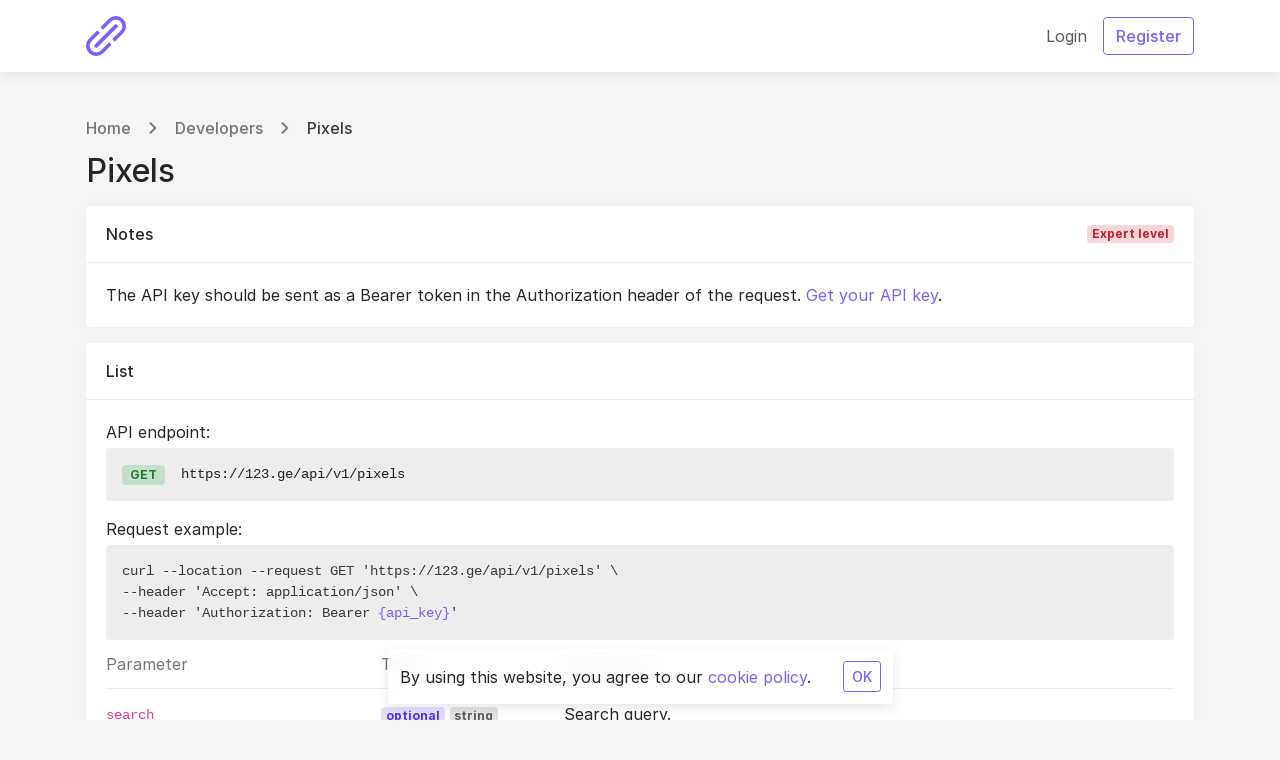

--- FILE ---
content_type: text/html; charset=utf-8
request_url: https://123.ge/developers/pixels
body_size: 25586
content:
<!DOCTYPE html>
<html lang="en" class="h-100 scroll-behavior-smooth " dir="ltr">
<head>
    <meta charset="utf-8">
    <meta name="viewport" content="width=device-width, initial-scale=1">

    <meta name="csrf-token" content="WFy6nQW3vV0cbvm8u5qHP7XAIGUkBH6IJvDfhvzV">

    <title>Pixels - Developers - @123.GE - მოკლე ბმული - URL SHORTENER</title>

    <link href="https://123.ge/uploads/brand/favicon.png" rel="icon">

    <script src="https://123.ge/js/app.js?v=51" defer></script>

    <link href="https://123.ge/css/app.css?v=51" rel="stylesheet" data-theme-light="https://123.ge/css/app.css?v=51" data-theme-dark="https://123.ge/css/app.dark.css?v=51" data-theme-target="href">

            <link rel="manifest" href="https://123.ge/manifest.json">
    
    

            <!-- Google tag (gtag.js) -->
<script async src="https://www.googletagmanager.com/gtag/js?id=G-0WTJMYVC8G"></script>
<script>
  window.dataLayer = window.dataLayer || [];
  function gtag(){dataLayer.push(arguments);}
  gtag('js', new Date());

  gtag('config', 'G-0WTJMYVC8G');
</script>
    
            <style>
          @import url("https://rsms.me/inter/inter.css");
        </style>
    </head>
    <body class="d-flex flex-column">
        
        <div id="header" class="header bg-base-0 position-sticky top-0 right-0 left-0 w-100 box-sizing-border-box z-1025 shadow">
        <div class="container">
            <nav class="navbar navbar-expand-lg navbar-light px-0 py-3">
                <a href="https://123.ge" aria-label="@123.GE - მოკლე ბმული - URL SHORTENER" class="navbar-brand p-0">
                    <div class="height-10 width-auto">
                        <img src="https://123.ge/uploads/brand/logo.svg" alt="@123.GE - მოკლე ბმული - URL SHORTENER" width="auto" height="40" data-theme-dark="https://123.ge/uploads/brand/logo_dark.svg" data-theme-light="https://123.ge/uploads/brand/logo.svg" data-theme-target="src" class="h-100 border-0 max-height-10 object-fit-contain max-width-48">
                    </div>
                </a>
                <button class="text-secondary d-flex d-lg-none align-items-center navbar-toggler border-0 p-0" type="button" data-toggle="collapse" data-target="#header-navbar" aria-controls="header-navbar" aria-expanded="false" aria-label="Toggle navigation">
                    <svg id="Layer_2" xmlns="http://www.w3.org/2000/svg" class="width-5 height-5 fill-current" viewBox="0 0 20 12"><path d="M19,12H1c-.55,0-1-.45-1-1s.45-1,1-1h18c.55,0,1,.45,1,1s-.45,1-1,1ZM19,2H1c-.55,0-1-.45-1-1S.45,0,1,0h18c.55,0,1,.45,1,1s-.45,1-1,1Z"/></svg>                </button>

                <div class="collapse navbar-collapse" id="header-navbar">
                    <ul class="navbar-nav pt-2 p-lg-0 ml-auto">
                        
                        <li class="nav-item">
                            <a class="nav-link" href="https://123.ge/login" role="button">Login</a>
                        </li>

                                                    <li class="nav-item d-flex align-items-center">
                                <a class="btn btn-outline-primary" href="https://123.ge/register" role="button">Register</a>
                            </li>
                                            </ul>
                </div>
            </nav>
        </div>
    </div>

        <div class="d-flex flex-column flex-fill ">
                <div class="bg-base-1 flex-fill">
        <div class="container h-100 py-3 my-3">

            <nav aria-label="breadcrumb">
        <ol class="breadcrumb px-0 bg-transparent font-weight-medium mb-0">
                                                <li class="breadcrumb-item d-flex align-items-center">
                                                    <a href="https://123.ge" class="text-muted">Home</a>
                                            <svg xmlns="http://www.w3.org/2000/svg" class="fill-current width-3 height-3 mx-3 text-muted" viewBox="0 0 7.41 12"><path d="M0,1.41,4.58,6,0,10.59,1.41,12l6-6-6-6Z"/></svg></li>
                                                                <li class="breadcrumb-item d-flex align-items-center">
                                                    <a href="https://123.ge/developers" class="text-muted">Developers</a>
                                            <svg xmlns="http://www.w3.org/2000/svg" class="fill-current width-3 height-3 mx-3 text-muted" viewBox="0 0 7.41 12"><path d="M0,1.41,4.58,6,0,10.59,1.41,12l6-6-6-6Z"/></svg></li>
                                                                <li class="breadcrumb-item active text-dark">Pixels</li>
                                    </ol>
    </nav>

            <h1 class="h2 mb-0 d-inline-block">Pixels</h1>

            <div class="card border-0 shadow-sm mt-3">
    <div class="card-header align-items-center">
        <div class="row">
            <div class="col">
                <div class="font-weight-medium py-1">Notes</div>
            </div>
            <div class="col-auto d-flex align-items-center">
                <div class="badge badge-danger">Expert level</div>
            </div>
        </div>
    </div>

    <div class="card-body">
        The API key should be sent as a Bearer token in the Authorization header of the request. <a href="https://123.ge/account/api">Get your API key</a>.
    </div>
</div>
            <div class="card border-0 shadow-sm mt-3">
                <div class="card-header align-items-center">
                    <div class="row">
                        <div class="col"><div class="font-weight-medium py-1">List</div></div>
                    </div>
                </div>

                <div class="card-body">
                    <p class="mb-1">
                        API endpoint:
                    </p>

<div class="bg-light text-dark p-3 rounded d-flex align-items-center mb-3" dir="ltr">
    <span class="badge badge-success px-2 py-1 mr-3">GET</span>
    <pre class="m-0">https://123.ge/api/v1/pixels</pre>
</div>

                    <p class="mb-1">
                        Request example:
                    </p>
<pre class="bg-light text-dark p-3 mb-0 rounded text-left" dir="ltr">
curl --location --request GET 'https://123.ge/api/v1/pixels' \
--header 'Accept: application/json' \
--header 'Authorization: Bearer <span class="text-primary">{api_key}</span>'
</pre>

                <div class="list-group list-group-flush mb-n3">
    <div class="list-group-item px-0 text-muted">
        <div class="row align-items-center">
            <div class="col-12 col-lg-3">Parameter</div>
            <div class="col-12 col-lg-2">Type</div>
            <div class="col-12 col-lg-7">Description</div>
        </div>
    </div>

            <div class="list-group-item px-0">
            <div class="row align-items-center">
                <div class="col-12 col-lg-3"><code>search</code></div>
                <div class="col-12 col-lg-2"><span class="badge badge-primary">optional</span> <span class="badge badge-secondary">string</span></div>
                <div class="col-12 col-lg-7">Search query.</div>
            </div>
        </div>
            <div class="list-group-item px-0">
            <div class="row align-items-center">
                <div class="col-12 col-lg-3"><code>search_by</code></div>
                <div class="col-12 col-lg-2"><span class="badge badge-primary">optional</span> <span class="badge badge-secondary">string</span></div>
                <div class="col-12 col-lg-7">Search by. Possible values are: <code>name</code> for <span class="font-weight-medium">Name</span>. Defaults to: <code>name</code>.</div>
            </div>
        </div>
            <div class="list-group-item px-0">
            <div class="row align-items-center">
                <div class="col-12 col-lg-3"><code>type</code></div>
                <div class="col-12 col-lg-2"><span class="badge badge-primary">optional</span> <span class="badge badge-secondary">string</span></div>
                <div class="col-12 col-lg-7">Type. Possible values are: <code>adroll</code>, <code>bing</code>, <code>facebook</code>, <code>google-ads</code>, <code>google-analytics</code>, <code>google-tag-manager</code>, <code>linkedin</code>, <code>pinterest</code>, <code>quora</code>, <code>x</code>.</div>
            </div>
        </div>
            <div class="list-group-item px-0">
            <div class="row align-items-center">
                <div class="col-12 col-lg-3"><code>sort_by</code></div>
                <div class="col-12 col-lg-2"><span class="badge badge-primary">optional</span> <span class="badge badge-secondary">string</span></div>
                <div class="col-12 col-lg-7">Sort by. Possible values are: <code>id</code> for <span class="font-weight-medium">Date created</span>, <code>name</code> for <span class="font-weight-medium">Name</span>. Defaults to: <code>id</code>.</div>
            </div>
        </div>
            <div class="list-group-item px-0">
            <div class="row align-items-center">
                <div class="col-12 col-lg-3"><code>sort</code></div>
                <div class="col-12 col-lg-2"><span class="badge badge-primary">optional</span> <span class="badge badge-secondary">string</span></div>
                <div class="col-12 col-lg-7">Sort. Possible values are: <code>desc</code> for <span class="font-weight-medium">Descending</span>, <code>asc</code> for <span class="font-weight-medium">Ascending</span>. Defaults to: <code>desc</code>.</div>
            </div>
        </div>
            <div class="list-group-item px-0">
            <div class="row align-items-center">
                <div class="col-12 col-lg-3"><code>per_page</code></div>
                <div class="col-12 col-lg-2"><span class="badge badge-primary">optional</span> <span class="badge badge-secondary">integer</span></div>
                <div class="col-12 col-lg-7">Results per page. Possible values are: <code>10</code>, <code>25</code>, <code>50</code>, <code>100</code>. Defaults to: <code>50</code>.</div>
            </div>
        </div>
    </div>                </div>
            </div>

            <div class="card border-0 shadow-sm mt-3">
                <div class="card-header align-items-center">
                    <div class="row">
                        <div class="col"><div class="font-weight-medium py-1">Show</div></div>
                    </div>
                </div>

                <div class="card-body">
                    <p class="mb-1">
                        API endpoint:
                    </p>

<div class="bg-light text-dark p-3 rounded d-flex align-items-center mb-3" dir="ltr">
<span class="badge badge-success px-2 py-1 mr-3">GET</span>
<pre class="m-0">https://123.ge/api/v1/pixels/<span class="text-primary">{id}</span></pre>
</div>

                    <p class="mb-1">
                        Request example:
                    </p>
<pre class="bg-light text-dark p-3 mb-0 rounded text-left" dir="ltr">
curl --location --request GET 'https://123.ge/api/v1/pixels/<span class="text-primary">{id}</span>' \
--header 'Accept: application/json' \
--header 'Authorization: Bearer <span class="text-primary">{api_key}</span>'
</pre>
                </div>
            </div>

            <div class="card border-0 shadow-sm mt-3">
                <div class="card-header align-items-center">
                    <div class="row">
                        <div class="col"><div class="font-weight-medium py-1">Store</div></div>
                    </div>
                </div>

                <div class="card-body">
                    <p class="mb-1">
                        API endpoint:
                    </p>

<div class="bg-light text-dark p-3 rounded d-flex align-items-center mb-3" dir="ltr">
<span class="badge badge-info px-2 py-1 mr-3">POST</span>
<pre class="m-0">https://123.ge/api/v1/pixels</pre>
</div>
                    <p class="mb-1">
                        Request example:
                    </p>
<pre class="bg-light text-dark p-3 rounded text-left" dir="ltr">
curl --location --request POST 'https://123.ge/api/v1/pixels' \
--header 'Content-Type: application/x-www-form-urlencoded' \
--header 'Authorization: Bearer <span class="text-primary">{api_key}</span>' \
--data-urlencode 'name=<span class="text-primary">{name}</span>' \
--data-urlencode 'type=<span class="text-primary">{type}</span>' \
--data-urlencode 'value=<span class="text-primary">{value}</span>'
</pre>

                    <div class="list-group list-group-flush mb-n3">
    <div class="list-group-item px-0 text-muted">
        <div class="row align-items-center">
            <div class="col-12 col-lg-3">Parameter</div>
            <div class="col-12 col-lg-2">Type</div>
            <div class="col-12 col-lg-7">Description</div>
        </div>
    </div>

            <div class="list-group-item px-0">
            <div class="row align-items-center">
                <div class="col-12 col-lg-3"><code>name</code></div>
                <div class="col-12 col-lg-2"><span class="badge badge-danger">required</span> <span class="badge badge-secondary">string</span></div>
                <div class="col-12 col-lg-7">Name.</div>
            </div>
        </div>
            <div class="list-group-item px-0">
            <div class="row align-items-center">
                <div class="col-12 col-lg-3"><code>type</code></div>
                <div class="col-12 col-lg-2"><span class="badge badge-danger">required</span> <span class="badge badge-secondary">string</span></div>
                <div class="col-12 col-lg-7">Type. Possible values are: <code>adroll</code>, <code>bing</code>, <code>facebook</code>, <code>google-ads</code>, <code>google-analytics</code>, <code>google-tag-manager</code>, <code>linkedin</code>, <code>pinterest</code>, <code>quora</code>, <code>x</code>.</div>
            </div>
        </div>
            <div class="list-group-item px-0">
            <div class="row align-items-center">
                <div class="col-12 col-lg-3"><code>value</code></div>
                <div class="col-12 col-lg-2"><span class="badge badge-danger">required</span> <span class="badge badge-secondary">string</span></div>
                <div class="col-12 col-lg-7">The pixel ID value.</div>
            </div>
        </div>
    </div>                </div>
            </div>

            <div class="card border-0 shadow-sm mt-3">
                <div class="card-header align-items-center">
                    <div class="row">
                        <div class="col"><div class="font-weight-medium py-1">Update</div></div>
                    </div>
                </div>

                <div class="card-body">
                    <p class="mb-1">
                        API endpoint:
                    </p>

                    <div class="bg-light text-dark p-3 rounded d-flex align-items-center mb-3" dir="ltr">
                        <span class="badge badge-warning px-2 py-1 mr-2">PUT</span> <span class="badge badge-warning px-2 py-1 mr-3">PATCH</span>
                        <pre class="m-0">https://123.ge/api/v1/pixels/<span class="text-primary">{id}</span></pre>
                    </div>

                    <p class="mb-1">
                        Request example:
                    </p>
                    <pre class="bg-light text-dark p-3 rounded text-left" dir="ltr">
curl --location --request PUT 'https://123.ge/api/v1/pixels/<span class="text-primary">{id}</span>' \
--header 'Content-Type: application/x-www-form-urlencoded' \
--header 'Authorization: Bearer <span class="text-primary">{api_key}</span>'
</pre>

                    <div class="list-group list-group-flush mb-n3">
    <div class="list-group-item px-0 text-muted">
        <div class="row align-items-center">
            <div class="col-12 col-lg-3">Parameter</div>
            <div class="col-12 col-lg-2">Type</div>
            <div class="col-12 col-lg-7">Description</div>
        </div>
    </div>

            <div class="list-group-item px-0">
            <div class="row align-items-center">
                <div class="col-12 col-lg-3"><code>name</code></div>
                <div class="col-12 col-lg-2"><span class="badge badge-primary">optional</span> <span class="badge badge-secondary">string</span></div>
                <div class="col-12 col-lg-7">Name.</div>
            </div>
        </div>
            <div class="list-group-item px-0">
            <div class="row align-items-center">
                <div class="col-12 col-lg-3"><code>type</code></div>
                <div class="col-12 col-lg-2"><span class="badge badge-primary">optional</span> <span class="badge badge-secondary">string</span></div>
                <div class="col-12 col-lg-7">Type. Possible values are: <code>adroll</code>, <code>bing</code>, <code>facebook</code>, <code>google-ads</code>, <code>google-analytics</code>, <code>google-tag-manager</code>, <code>linkedin</code>, <code>pinterest</code>, <code>quora</code>, <code>x</code>.</div>
            </div>
        </div>
            <div class="list-group-item px-0">
            <div class="row align-items-center">
                <div class="col-12 col-lg-3"><code>value</code></div>
                <div class="col-12 col-lg-2"><span class="badge badge-primary">optional</span> <span class="badge badge-secondary">string</span></div>
                <div class="col-12 col-lg-7">The pixel ID value.</div>
            </div>
        </div>
    </div>                </div>
            </div>

            <div class="card border-0 shadow-sm mt-3">
                <div class="card-header align-items-center">
                    <div class="row">
                        <div class="col"><div class="font-weight-medium py-1">Delete</div></div>
                    </div>
                </div>

                <div class="card-body">
                    <p class="mb-1">
                        API endpoint:
                    </p>

                    <div class="bg-light text-dark p-3 rounded d-flex align-items-center mb-3" dir="ltr">
                        <span class="badge badge-danger px-2 py-1 mr-3">DELETE</span>
                        <pre class="m-0">https://123.ge/api/v1/pixels/<span class="text-primary">{id}</span></pre>
                    </div>

                    <p class="mb-1">
                        Request example:
                    </p>
                    <pre class="bg-light text-dark p-3 mb-0 rounded text-left" dir="ltr">
curl --location --request DELETE 'https://123.ge/api/v1/pixels/<span class="text-primary">{id}</span>' \
--header 'Authorization: Bearer <span class="text-primary">{api_key}</span>'
</pre>
                </div>
            </div>
        </div>
    </div>

            <div class="modal fade" id="modal" tabindex="-1" role="dialog" aria-labelledby="modal-label" aria-hidden="true">
    <div class="modal-dialog modal-dialog-centered" role="dialog">
        <div class="modal-content border-0 shadow">
            <div class="modal-header">
                <h6 class="modal-title" id="modal-label"></h6>
                <button type="button" class="close d-flex align-items-center justify-content-center width-12 height-14" data-dismiss="modal" aria-label="Close">
                    <span aria-hidden="true" class="d-flex align-items-center"><svg xmlns="http://www.w3.org/2000/svg" class="fill-current width-4 height-4" viewBox="0 0 16 16"><rect width="16" height="16" style="fill:none"/><path d="M9.41,8l5.3-5.29a1,1,0,1,0-1.42-1.42L8,6.59,2.71,1.29A1,1,0,0,0,1.29,2.71L6.59,8l-5.3,5.29a1,1,0,0,0,0,1.42,1,1,0,0,0,1.42,0L8,9.41l5.29,5.3a1,1,0,0,0,1.42,0,1,1,0,0,0,0-1.42Z"/></svg></span>
                </button>
            </div>
            <div class="modal-body py-0">
                <div class="my-3" id="modal-text"></div>
                <div class="my-3" id="modal-sub-text"></div>
            </div>
            <div class="modal-footer">
                <button type="button" class="btn btn-secondary" data-dismiss="modal">Close</button>
                <form action="https://123.ge" method="post" enctype="multipart/form-data">

                    <input type="hidden" name="_token" value="WFy6nQW3vV0cbvm8u5qHP7XAIGUkBH6IJvDfhvzV" autocomplete="off">
                    <button type="submit" id="modal-button" class="position-relative" data-button-loader>
                        <span class="position-absolute top-0 right-0 bottom-0 left-0 d-flex align-items-center justify-content-center">
                            <span class="d-none spinner-border spinner-border-sm width-4 height-4" role="status"></span>
                        </span>
                        <span class="spinner-text"></span>&#8203;
                    </button>
                </form>
            </div>
        </div>
    </div>
</div>
            <footer id="footer" class="footer bg-base-0 ">
    <div class="container py-5">
                    <div class="row">
                <div class="col-12 col-lg">
                    <ul class="nav p-0 mx-n3 mb-3 mb-lg-0 d-flex flex-column flex-lg-row">
                                                    <li class="nav-item">
                                <a href="https://123.ge/contact" class="nav-link py-1">Contact</a>
                            </li>
                                                    <li class="nav-item">
                                <a href="https://www.cookiepolicygenerator.com/live.php?token=NfAOccg4UFf8v9uXZWv6rgEf15Qp0wv4" class="nav-link py-1">Terms</a>
                            </li>
                                                    <li class="nav-item">
                                <a href="https://www.cookiepolicygenerator.com/live.php?token=NfAOccg4UFf8v9uXZWv6rgEf15Qp0wv4" class="nav-link py-1">Privacy</a>
                            </li>
                                                    <li class="nav-item">
                                <a href="https://123.ge/developers" class="nav-link py-1">Developers</a>
                            </li>
                                                                                                                        </ul>
                </div>
                <div class="col-12 col-lg-auto">
                    <ul class="nav p-0 mx-n2 mb-3 mb-lg-0 d-flex flex-row">
                                                                                                                                                                                                                                                                                                                                                                                                                                                                                                                                                                                                                                                                                            </ul>
                </div>
            </div>
            <hr class="">
                <div class="row">
            <div class="col-12 col-lg order-2 order-lg-1">
                                    <div class="text-muted py-1">© 2026 @123.GE - მოკლე ბმული - URL SHORTENER. All rights reserved.</div>
                            </div>
            <div class="col-12 col-lg-auto order-1 order-lg-2 d-flex flex-column flex-lg-row">
                <div class="nav p-0 mx-n3 mb-3 mb-lg-0 d-flex flex-column flex-lg-row">
                    <div class="nav-item d-flex">
                        <a href="#" class="nav-link py-1 d-flex align-items-center text-secondary" id="dark-mode" data-tooltip="true" title="Change theme">
                            <svg xmlns="http://www.w3.org/2000/svg" class="width-4 height-4 fill-current mr-2" viewBox="0 0 17.58 17.58"><path d="M8.79,3.29v11a5.5,5.5,0,0,0,0-11Z"/><path d="M8.79,2A6.79,6.79,0,1,1,2,8.79,6.8,6.8,0,0,1,8.79,2m0-2a8.79,8.79,0,1,0,8.79,8.79A8.8,8.8,0,0,0,8.79,0Z"/></svg>                            <span class="text-muted" data-text-light="Light" data-text-dark="Dark">Light</span>
                        </a>
                    </div>

                                    </div>
            </div>
        </div>
    </div>

            <div class="fixed-bottom pointer-events-none">
            <div class="d-flex justify-content-center align-items-center">
                <div class="border-0 mt-0 mr-3 mb-3 ml-3 p-2 rounded cookie-banner backdrop-filter-blur pointer-events-auto" id="cookie-banner">
                    <div class="row align-items-center p-1">
                        <div class="col">
                            By using this website, you agree to our <a href="https://www.cookiepolicygenerator.com/live.php?token=wuilqkrlnuhe5a0rede5wpst2vrxdbyk">cookie policy</a>.
                        </div>
                        <div class="col-auto">
                            <button class="btn btn-outline-primary btn-sm" id="cookie-banner-dismiss">OK</button>
                        </div>
                    </div>
                </div>
            </div>
        </div>
        </footer>
        </div>
    </body>
</html>


--- FILE ---
content_type: text/css
request_url: https://123.ge/css/app.css?v=51
body_size: 97070
content:
:root{--blue:#007bff;--indigo:#6610f2;--purple:#6f42c1;--pink:#e83e8c;--red:#dc3545;--orange:#fd7e14;--yellow:#ffc107;--green:#28a745;--teal:#20c997;--cyan:#17a2b8;--white:#fff;--gray:#757575;--gray-dark:#3b3b3b;--primary:#7b60fb;--secondary:#757575;--success:#28a745;--info:#17a2b8;--warning:#ffc107;--danger:#dc3545;--light:#ededed;--dark:#3b3b3b;--green:#4ade80;--emerald:#34d399;--teal:#2dd4bf;--cyan:#06b6d4;--sky:#38bdf8;--blue:#60a5fa;--indigo:#818cf8;--violet:#a78bfa;--purple:#c084fc;--fuchsia:#e879f9;--pink:#f472b6;--rose:#fb7185;--breakpoint-xs:0;--breakpoint-sm:576px;--breakpoint-md:768px;--breakpoint-lg:992px;--breakpoint-xl:1200px;--font-family-sans-serif:Inter,-apple-system,BlinkMacSystemFont,"Segoe UI",Roboto,"Helvetica Neue",Arial,"Noto Sans","Liberation Sans",sans-serif,"Apple Color Emoji","Segoe UI Emoji","Segoe UI Symbol","Noto Color Emoji";--font-family-monospace:SFMono-Regular,Menlo,Monaco,Consolas,"Liberation Mono","Courier New",monospace}*,:after,:before{box-sizing:border-box}html{-webkit-text-size-adjust:100%;-webkit-tap-highlight-color:rgba(0,0,0,0);line-height:1.15}footer,header,nav,section{display:block}body{background-color:#fff;color:#262626;font-family:Inter,-apple-system,BlinkMacSystemFont,Segoe UI,Roboto,Helvetica Neue,Arial,Noto Sans,Liberation Sans,sans-serif,Apple Color Emoji,Segoe UI Emoji,Segoe UI Symbol,Noto Color Emoji;font-weight:400;line-height:1.5;margin:0;text-align:left}[tabindex="-1"]:focus:not(:focus-visible){outline:0!important}hr{box-sizing:content-box;height:0;overflow:visible}h1,h2,h3,h4,h5,h6{margin-bottom:.5rem;margin-top:0}p{margin-top:0}address,p{margin-bottom:1rem}address{font-style:normal;line-height:inherit}dl,ol,ul{margin-bottom:1rem;margin-top:0}ol ol,ol ul,ul ol,ul ul{margin-bottom:0}b,strong{font-weight:bolder}small{font-size:80%}a{background-color:transparent;color:#7b60fb;text-decoration:none}a:hover{color:#3d15f9;text-decoration:underline}a:not([href]):not([class]),a:not([href]):not([class]):hover{color:inherit;text-decoration:none}code,pre{font-family:SFMono-Regular,Menlo,Monaco,Consolas,Liberation Mono,Courier New,monospace;font-size:1em}pre{-ms-overflow-style:scrollbar;margin-bottom:1rem;margin-top:0;overflow:auto}img{border-style:none}img,svg{vertical-align:middle}svg{overflow:hidden}table{border-collapse:collapse}label{display:inline-block;margin-bottom:.5rem}button{border-radius:0}button:focus:not(:focus-visible){outline:0}button,input,select,textarea{font-family:inherit;font-size:inherit;line-height:inherit;margin:0}button,input{overflow:visible}button,select{text-transform:none}[role=button]{cursor:pointer}select{word-wrap:normal}[type=button],[type=reset],[type=submit],button{-webkit-appearance:button}[type=button]:not(:disabled),[type=reset]:not(:disabled),[type=submit]:not(:disabled),button:not(:disabled){cursor:pointer}[type=button]::-moz-focus-inner,[type=reset]::-moz-focus-inner,[type=submit]::-moz-focus-inner,button::-moz-focus-inner{border-style:none;padding:0}input[type=checkbox],input[type=radio]{box-sizing:border-box;padding:0}textarea{overflow:auto;resize:vertical}legend{color:inherit;display:block;font-size:1.5rem;line-height:inherit;margin-bottom:.5rem;max-width:100%;padding:0;white-space:normal;width:100%}progress{vertical-align:baseline}[type=number]::-webkit-inner-spin-button,[type=number]::-webkit-outer-spin-button{height:auto}[type=search]{-webkit-appearance:none;outline-offset:-2px}[type=search]::-webkit-search-decoration{-webkit-appearance:none}output{display:inline-block}summary{cursor:pointer;display:list-item}template{display:none}[hidden]{display:none!important}.h1,.h2,.h3,.h4,.h5,.h6,h1,h2,h3,h4,h5,h6{font-weight:500;line-height:1.2;margin-bottom:.5rem}.h1,h1{font-size:2.5rem}.h2,h2{font-size:2rem}.h3,h3{font-size:1.75rem}.h4,h4{font-size:1.5rem}.h5,h5{font-size:1.25rem}.h6,h6{font-size:1rem}.display-4{font-size:3rem;font-weight:300;line-height:1.2}hr{border:0;border-top:1px solid rgba(0,0,0,.05);margin-bottom:1rem;margin-top:1rem}.small,small{font-size:.875em;font-weight:400}code{word-wrap:break-word;color:#e83e8c;font-size:.875rem}a>code{color:inherit}pre{color:#262626;display:block;font-size:.875rem}pre code{color:inherit;font-size:inherit;word-break:normal}.container,.container-fluid,.container-lg,.container-md{margin-left:auto;margin-right:auto;padding-left:1rem;padding-right:1rem;width:100%}@media(min-width:576px){.container{max-width:540px}}@media(min-width:768px){.container,.container-md{max-width:720px}}@media(min-width:992px){.container,.container-lg,.container-md{max-width:960px}}@media(min-width:1200px){.container,.container-lg,.container-md{max-width:1140px}}.row{display:flex;flex-wrap:wrap;margin-left:-1rem;margin-right:-1rem}.no-gutters{margin-left:0;margin-right:0}.no-gutters>.col,.no-gutters>[class*=col-]{padding-left:0;padding-right:0}.col,.col-12,.col-2,.col-3,.col-4,.col-6,.col-9,.col-auto,.col-lg,.col-lg-10,.col-lg-12,.col-lg-2,.col-lg-3,.col-lg-4,.col-lg-5,.col-lg-6,.col-lg-7,.col-lg-8,.col-lg-auto,.col-md,.col-md-12,.col-md-3,.col-md-4,.col-md-6,.col-md-8,.col-md-auto,.col-sm,.col-sm-6,.col-sm-auto,.col-xl-3,.col-xl-4,.col-xl-6,.col-xl-9{padding-left:1rem;padding-right:1rem;position:relative;width:100%}.col{flex-basis:0;flex-grow:1;max-width:100%}.col-auto{flex:0 0 auto;max-width:100%;width:auto}.col-2{flex:0 0 16.66666667%;max-width:16.66666667%}.col-3{flex:0 0 25%;max-width:25%}.col-4{flex:0 0 33.33333333%;max-width:33.33333333%}.col-6{flex:0 0 50%;max-width:50%}.col-9{flex:0 0 75%;max-width:75%}.col-12{flex:0 0 100%;max-width:100%}.order-1{order:1}.order-2{order:2}@media(min-width:576px){.col-sm{flex-basis:0;flex-grow:1;max-width:100%}.col-sm-auto{flex:0 0 auto;max-width:100%;width:auto}.col-sm-6{flex:0 0 50%;max-width:50%}}@media(min-width:768px){.col-md{flex-basis:0;flex-grow:1;max-width:100%}.col-md-auto{flex:0 0 auto;max-width:100%;width:auto}.col-md-3{flex:0 0 25%;max-width:25%}.col-md-4{flex:0 0 33.33333333%;max-width:33.33333333%}.col-md-6{flex:0 0 50%;max-width:50%}.col-md-8{flex:0 0 66.66666667%;max-width:66.66666667%}.col-md-12{flex:0 0 100%;max-width:100%}}@media(min-width:992px){.col-lg{flex-basis:0;flex-grow:1;max-width:100%}.col-lg-auto{flex:0 0 auto;max-width:100%;width:auto}.col-lg-2{flex:0 0 16.66666667%;max-width:16.66666667%}.col-lg-3{flex:0 0 25%;max-width:25%}.col-lg-4{flex:0 0 33.33333333%;max-width:33.33333333%}.col-lg-5{flex:0 0 41.66666667%;max-width:41.66666667%}.col-lg-6{flex:0 0 50%;max-width:50%}.col-lg-7{flex:0 0 58.33333333%;max-width:58.33333333%}.col-lg-8{flex:0 0 66.66666667%;max-width:66.66666667%}.col-lg-10{flex:0 0 83.33333333%;max-width:83.33333333%}.col-lg-12{flex:0 0 100%;max-width:100%}.order-lg-1{order:1}.order-lg-2{order:2}}@media(min-width:1200px){.col-xl-3{flex:0 0 25%;max-width:25%}.col-xl-4{flex:0 0 33.33333333%;max-width:33.33333333%}.col-xl-6{flex:0 0 50%;max-width:50%}.col-xl-9{flex:0 0 75%;max-width:75%}}.table{color:#262626;margin-bottom:1rem;width:100%}.table td{border-top:1px solid #ededed;padding:.75rem;vertical-align:top}.table tbody+tbody{border-top:2px solid #ededed}.form-control{background-clip:padding-box;background-color:#fff;border:1px solid #d4d4d4;border-radius:.25rem;color:#4f4f4f;display:block;font-size:1rem;font-weight:400;height:calc(1.5em + .75rem + 2px);line-height:1.5;padding:.375rem .75rem;transition:border-color .15s ease-in-out,box-shadow .15s ease-in-out;width:100%}@media(prefers-reduced-motion:reduce){.form-control{transition:none}}.form-control::-ms-expand{background-color:transparent;border:0}.form-control:focus{background-color:#fff;border-color:#7b60fb;box-shadow:0 0 0 .2rem rgba(123,96,251,.25);color:#4f4f4f;outline:0}.form-control::-moz-placeholder{color:#999;opacity:1}.form-control::placeholder{color:#999;opacity:1}.form-control:disabled,.form-control[readonly]{background-color:#ededed;opacity:1}input[type=date].form-control,input[type=datetime-local].form-control,input[type=month].form-control,input[type=time].form-control{-webkit-appearance:none;-moz-appearance:none;appearance:none}select.form-control:-moz-focusring{color:transparent;text-shadow:0 0 0 #4f4f4f}select.form-control:focus::-ms-value{background-color:#fff;color:#4f4f4f}.form-control-sm{border-radius:.2rem;font-size:.875rem;height:calc(1.5em + .5rem + 2px);line-height:1.5;padding:.25rem .5rem}.form-control-lg{border-radius:.3rem;font-size:1.25rem;height:calc(1.5em + 1rem + 2px);line-height:1.5;padding:.5rem 1rem}select.form-control[multiple],select.form-control[size],textarea.form-control{height:auto}.form-group{margin-bottom:1rem}.form-text{display:block;margin-top:.25rem}.form-row{display:flex;flex-wrap:wrap;margin-left:-.3125rem;margin-right:-.3125rem}.form-row>.col,.form-row>[class*=col-]{padding-left:.3125rem;padding-right:.3125rem}.valid-feedback{color:#28a745;display:none;font-size:.875em;margin-top:.25rem;width:100%}.valid-tooltip{background-color:#28a745;border-radius:.25rem;color:#fff;display:none;font-size:.875rem;left:0;line-height:1.5;margin-top:.1rem;max-width:100%;padding:.25rem .5rem;position:absolute;top:100%;z-index:5}.form-row>.col>.valid-tooltip,.form-row>[class*=col-]>.valid-tooltip{left:.3125rem}.is-valid~.valid-feedback,.is-valid~.valid-tooltip,.was-validated :valid~.valid-tooltip{display:block}.form-control.is-valid{background-image:url("data:image/svg+xml;charset=utf-8,%3Csvg xmlns='http://www.w3.org/2000/svg' width='8' height='8'%3E%3Cpath fill='%2328a745' d='M2.3 6.73.6 4.53c-.4-1.04.46-1.4 1.1-.8l1.1 1.4 3.4-3.8c.6-.63 1.6-.27 1.2.7l-4 4.6c-.43.5-.8.4-1.1.1z'/%3E%3C/svg%3E");background-position:right calc(.375em + .1875rem) center;background-repeat:no-repeat;background-size:calc(.75em + .375rem) calc(.75em + .375rem);border-color:#28a745;padding-right:calc(1.5em + .75rem)!important}.form-control.is-valid:focus{border-color:#28a745;box-shadow:0 0 0 .2rem rgba(40,167,69,.25)}select.form-control.is-valid{background-position:right 1.5rem center;padding-right:3rem!important}textarea.form-control.is-valid{background-position:top calc(.375em + .1875rem) right calc(.375em + .1875rem);padding-right:calc(1.5em + .75rem)}.custom-select.is-valid{background:url("data:image/svg+xml;charset=utf-8,%3Csvg xmlns='http://www.w3.org/2000/svg' viewBox='0 0 4 5'%3E%3Cpath fill='%233b3b3b' d='M2 0 0 2h4zm0 5L0 3h4z'/%3E%3C/svg%3E") right .75rem center/8px 10px no-repeat,#fff url("data:image/svg+xml;charset=utf-8,%3Csvg xmlns='http://www.w3.org/2000/svg' width='8' height='8'%3E%3Cpath fill='%2328a745' d='M2.3 6.73.6 4.53c-.4-1.04.46-1.4 1.1-.8l1.1 1.4 3.4-3.8c.6-.63 1.6-.27 1.2.7l-4 4.6c-.43.5-.8.4-1.1.1z'/%3E%3C/svg%3E") center right 1.75rem/calc(.75em + .375rem) calc(.75em + .375rem) no-repeat;border-color:#28a745;padding-right:calc(.75em + 2.3125rem)!important}.custom-select.is-valid:focus{border-color:#28a745;box-shadow:0 0 0 .2rem rgba(40,167,69,.25)}.form-check-input.is-valid~.valid-tooltip,.was-validated .form-check-input:valid~.valid-tooltip{display:block}.custom-control-input.is-valid~.custom-control-label{color:#28a745}.custom-control-input.is-valid~.custom-control-label:before{border-color:#28a745}.custom-control-input.is-valid:checked~.custom-control-label:before{background-color:#34ce57;border-color:#34ce57}.custom-control-input.is-valid:focus~.custom-control-label:before{box-shadow:0 0 0 .2rem rgba(40,167,69,.25)}.custom-control-input.is-valid:focus:not(:checked)~.custom-control-label:before,.custom-file-input.is-valid~.custom-file-label{border-color:#28a745}.custom-file-input.is-valid:focus~.custom-file-label{border-color:#28a745;box-shadow:0 0 0 .2rem rgba(40,167,69,.25)}.invalid-feedback{color:#dc3545;display:none;font-size:.875em;margin-top:.25rem;width:100%}.invalid-tooltip{background-color:#dc3545;border-radius:.25rem;color:#fff;display:none;font-size:.875rem;left:0;line-height:1.5;margin-top:.1rem;max-width:100%;padding:.25rem .5rem;position:absolute;top:100%;z-index:5}.form-row>.col>.invalid-tooltip,.form-row>[class*=col-]>.invalid-tooltip{left:.3125rem}.is-invalid~.invalid-feedback,.is-invalid~.invalid-tooltip,.was-validated :invalid~.invalid-tooltip{display:block}.form-control.is-invalid{background-image:url("data:image/svg+xml;charset=utf-8,%3Csvg xmlns='http://www.w3.org/2000/svg' width='12' height='12' fill='none' stroke='%23dc3545'%3E%3Ccircle cx='6' cy='6' r='4.5'/%3E%3Cpath stroke-linejoin='round' d='M5.8 3.6h.4L6 6.5z'/%3E%3Ccircle cx='6' cy='8.2' r='.6' fill='%23dc3545' stroke='none'/%3E%3C/svg%3E");background-position:right calc(.375em + .1875rem) center;background-repeat:no-repeat;background-size:calc(.75em + .375rem) calc(.75em + .375rem);border-color:#dc3545;padding-right:calc(1.5em + .75rem)!important}.form-control.is-invalid:focus{border-color:#dc3545;box-shadow:0 0 0 .2rem rgba(220,53,69,.25)}select.form-control.is-invalid{background-position:right 1.5rem center;padding-right:3rem!important}textarea.form-control.is-invalid{background-position:top calc(.375em + .1875rem) right calc(.375em + .1875rem);padding-right:calc(1.5em + .75rem)}.custom-select.is-invalid{background:url("data:image/svg+xml;charset=utf-8,%3Csvg xmlns='http://www.w3.org/2000/svg' viewBox='0 0 4 5'%3E%3Cpath fill='%233b3b3b' d='M2 0 0 2h4zm0 5L0 3h4z'/%3E%3C/svg%3E") right .75rem center/8px 10px no-repeat,#fff url("data:image/svg+xml;charset=utf-8,%3Csvg xmlns='http://www.w3.org/2000/svg' width='12' height='12' fill='none' stroke='%23dc3545'%3E%3Ccircle cx='6' cy='6' r='4.5'/%3E%3Cpath stroke-linejoin='round' d='M5.8 3.6h.4L6 6.5z'/%3E%3Ccircle cx='6' cy='8.2' r='.6' fill='%23dc3545' stroke='none'/%3E%3C/svg%3E") center right 1.75rem/calc(.75em + .375rem) calc(.75em + .375rem) no-repeat;border-color:#dc3545;padding-right:calc(.75em + 2.3125rem)!important}.custom-select.is-invalid:focus{border-color:#dc3545;box-shadow:0 0 0 .2rem rgba(220,53,69,.25)}.form-check-input.is-invalid~.invalid-tooltip,.was-validated .form-check-input:invalid~.invalid-tooltip{display:block}.custom-control-input.is-invalid~.custom-control-label{color:#dc3545}.custom-control-input.is-invalid~.custom-control-label:before{border-color:#dc3545}.custom-control-input.is-invalid:checked~.custom-control-label:before{background-color:#e4606d;border-color:#e4606d}.custom-control-input.is-invalid:focus~.custom-control-label:before{box-shadow:0 0 0 .2rem rgba(220,53,69,.25)}.custom-control-input.is-invalid:focus:not(:checked)~.custom-control-label:before,.custom-file-input.is-invalid~.custom-file-label{border-color:#dc3545}.custom-file-input.is-invalid:focus~.custom-file-label{border-color:#dc3545;box-shadow:0 0 0 .2rem rgba(220,53,69,.25)}.btn{background-color:transparent;border:1px solid transparent;border-radius:.25rem;color:#262626;display:inline-block;font-size:1rem;font-weight:500;line-height:1.5;padding:.375rem .75rem;text-align:center;transition:color .15s ease-in-out,background-color .15s ease-in-out,border-color .15s ease-in-out,box-shadow .15s ease-in-out;-webkit-user-select:none;-moz-user-select:none;user-select:none;vertical-align:middle}@media(prefers-reduced-motion:reduce){.btn{transition:none}}.btn:hover{color:#262626;text-decoration:none}.btn.focus,.btn:focus{box-shadow:0 0 0 .2rem rgba(123,96,251,.25);outline:0}.btn.disabled,.btn:disabled{opacity:.65}.btn:not(:disabled):not(.disabled){cursor:pointer}a.btn.disabled{pointer-events:none}.btn-primary{background-color:#7b60fb;border-color:#7b60fb;color:#fff}.btn-primary.focus,.btn-primary:focus,.btn-primary:hover{background-color:#5c3bfa;border-color:#522efa;color:#fff}.btn-primary.focus,.btn-primary:focus{box-shadow:0 0 0 .2rem rgba(143,120,252,.5)}.btn-primary.disabled,.btn-primary:disabled{background-color:#7b60fb;border-color:#7b60fb;color:#fff}.btn-primary:not(:disabled):not(.disabled).active,.btn-primary:not(:disabled):not(.disabled):active,.show>.btn-primary.dropdown-toggle{background-color:#522efa;border-color:#4722f9;color:#fff}.btn-primary:not(:disabled):not(.disabled).active:focus,.btn-primary:not(:disabled):not(.disabled):active:focus,.show>.btn-primary.dropdown-toggle:focus{box-shadow:0 0 0 .2rem rgba(143,120,252,.5)}.btn-secondary{background-color:#757575;border-color:#757575;color:#fff}.btn-secondary.focus,.btn-secondary:focus,.btn-secondary:hover{background-color:#626262;border-color:#5c5c5c;color:#fff}.btn-secondary.focus,.btn-secondary:focus{box-shadow:0 0 0 .2rem hsla(0,0%,54%,.5)}.btn-secondary.disabled,.btn-secondary:disabled{background-color:#757575;border-color:#757575;color:#fff}.btn-secondary:not(:disabled):not(.disabled).active,.btn-secondary:not(:disabled):not(.disabled):active,.show>.btn-secondary.dropdown-toggle{background-color:#5c5c5c;border-color:#555;color:#fff}.btn-secondary:not(:disabled):not(.disabled).active:focus,.btn-secondary:not(:disabled):not(.disabled):active:focus,.show>.btn-secondary.dropdown-toggle:focus{box-shadow:0 0 0 .2rem hsla(0,0%,54%,.5)}.btn-success{background-color:#28a745;border-color:#28a745;color:#fff}.btn-success.focus,.btn-success:focus,.btn-success:hover{background-color:#218838;border-color:#1e7e34;color:#fff}.btn-success.focus,.btn-success:focus{box-shadow:0 0 0 .2rem rgba(72,180,97,.5)}.btn-success.disabled,.btn-success:disabled{background-color:#28a745;border-color:#28a745;color:#fff}.btn-success:not(:disabled):not(.disabled).active,.btn-success:not(:disabled):not(.disabled):active,.show>.btn-success.dropdown-toggle{background-color:#1e7e34;border-color:#1c7430;color:#fff}.btn-success:not(:disabled):not(.disabled).active:focus,.btn-success:not(:disabled):not(.disabled):active:focus,.show>.btn-success.dropdown-toggle:focus{box-shadow:0 0 0 .2rem rgba(72,180,97,.5)}.show>.btn-info.dropdown-toggle{background-color:#117a8b;border-color:#10707f;color:#fff}.show>.btn-info.dropdown-toggle:focus{box-shadow:0 0 0 .2rem rgba(58,176,195,.5)}.show>.btn-warning.dropdown-toggle{background-color:#d39e00;border-color:#c69500;color:#262626}.show>.btn-warning.dropdown-toggle:focus{box-shadow:0 0 0 .2rem rgba(222,170,12,.5)}.btn-danger{background-color:#dc3545;border-color:#dc3545;color:#fff}.btn-danger.focus,.btn-danger:focus,.btn-danger:hover{background-color:#c82333;border-color:#bd2130;color:#fff}.btn-danger.focus,.btn-danger:focus{box-shadow:0 0 0 .2rem rgba(225,83,97,.5)}.btn-danger.disabled,.btn-danger:disabled{background-color:#dc3545;border-color:#dc3545;color:#fff}.btn-danger:not(:disabled):not(.disabled).active,.btn-danger:not(:disabled):not(.disabled):active,.show>.btn-danger.dropdown-toggle{background-color:#bd2130;border-color:#b21f2d;color:#fff}.btn-danger:not(:disabled):not(.disabled).active:focus,.btn-danger:not(:disabled):not(.disabled):active:focus,.show>.btn-danger.dropdown-toggle:focus{box-shadow:0 0 0 .2rem rgba(225,83,97,.5)}.btn-light{background-color:#ededed;border-color:#ededed;color:#262626}.btn-light.focus,.btn-light:focus,.btn-light:hover{background-color:#dadada;border-color:#d4d4d4;color:#262626}.btn-light.focus,.btn-light:focus{box-shadow:0 0 0 .2rem hsla(0,0%,81%,.5)}.btn-light.disabled,.btn-light:disabled{background-color:#ededed;border-color:#ededed;color:#262626}.btn-light:not(:disabled):not(.disabled).active,.btn-light:not(:disabled):not(.disabled):active,.show>.btn-light.dropdown-toggle{background-color:#d4d4d4;border-color:#cdcdcd;color:#262626}.btn-light:not(:disabled):not(.disabled).active:focus,.btn-light:not(:disabled):not(.disabled):active:focus,.show>.btn-light.dropdown-toggle:focus{box-shadow:0 0 0 .2rem hsla(0,0%,81%,.5)}.btn-dark{background-color:#3b3b3b;border-color:#3b3b3b;color:#fff}.btn-dark.focus,.btn-dark:focus,.btn-dark:hover{background-color:#282828;border-color:#222;color:#fff}.btn-dark.focus,.btn-dark:focus{box-shadow:0 0 0 .2rem rgba(88,88,88,.5)}.btn-dark.disabled,.btn-dark:disabled{background-color:#3b3b3b;border-color:#3b3b3b;color:#fff}.btn-dark:not(:disabled):not(.disabled).active,.btn-dark:not(:disabled):not(.disabled):active,.show>.btn-dark.dropdown-toggle{background-color:#222;border-color:#1b1b1b;color:#fff}.btn-dark:not(:disabled):not(.disabled).active:focus,.btn-dark:not(:disabled):not(.disabled):active:focus,.show>.btn-dark.dropdown-toggle:focus{box-shadow:0 0 0 .2rem rgba(88,88,88,.5)}.show>.btn-green.dropdown-toggle{background-color:#26cf64;border-color:#24c45e;color:#fff}.show>.btn-green.dropdown-toggle:focus{box-shadow:0 0 0 .2rem rgba(69,194,115,.5)}.show>.btn-emerald.dropdown-toggle{background-color:#26ae7c;border-color:#23a475;color:#fff}.show>.btn-emerald.dropdown-toggle:focus{box-shadow:0 0 0 .2rem rgba(50,185,136,.5)}.show>.btn-teal.dropdown-toggle{background-color:#23ab9a;border-color:#21a090;color:#fff}.show>.btn-teal.dropdown-toggle:focus{box-shadow:0 0 0 .2rem rgba(44,186,168,.5)}.show>.btn-cyan.dropdown-toggle{background-color:#058ba2;border-color:#048196;color:#fff}.show>.btn-cyan.dropdown-toggle:focus{box-shadow:0 0 0 .2rem rgba(43,193,218,.5)}.show>.btn-sky.dropdown-toggle{background-color:#09acf4;border-color:#08a3e8;color:#fff}.show>.btn-sky.dropdown-toggle:focus{box-shadow:0 0 0 .2rem rgba(53,166,217,.5)}.show>.btn-blue.dropdown-toggle{background-color:#2f89f8;border-color:#2282f8;color:#fff}.show>.btn-blue.dropdown-toggle:focus{box-shadow:0 0 0 .2rem rgba(87,146,218,.5)}.show>.btn-indigo.dropdown-toggle{background-color:#5160f5;border-color:#4555f5;color:#fff}.show>.btn-indigo.dropdown-toggle:focus{box-shadow:0 0 0 .2rem rgba(148,157,249,.5)}.show>.btn-violet.dropdown-toggle{background-color:#825af8;border-color:#794ef7;color:#fff}.show>.btn-violet.dropdown-toggle:focus{box-shadow:0 0 0 .2rem rgba(148,124,218,.5)}.show>.btn-purple.dropdown-toggle{background-color:#a752fb;border-color:#a046fa;color:#fff}.show>.btn-purple.dropdown-toggle:focus{box-shadow:0 0 0 .2rem rgba(169,118,220,.5)}.show>.btn-fuchsia.dropdown-toggle{background-color:#e048f7;border-color:#de3cf6;color:#fff}.show>.btn-fuchsia.dropdown-toggle:focus{box-shadow:0 0 0 .2rem rgba(203,109,217,.5)}.show>.btn-pink.dropdown-toggle{background-color:#f0439e;border-color:#ef3797;color:#fff}.show>.btn-pink.dropdown-toggle:focus{box-shadow:0 0 0 .2rem rgba(213,103,160,.5)}.show>.btn-rose.dropdown-toggle{background-color:#fa3f5a;border-color:#f93350;color:#fff}.show>.btn-rose.dropdown-toggle:focus{box-shadow:0 0 0 .2rem rgba(219,102,119,.5)}.btn-outline-primary{border-color:#7b60fb;color:#7b60fb}.btn-outline-primary:hover{background-color:#7b60fb;border-color:#7b60fb;color:#fff}.btn-outline-primary.focus,.btn-outline-primary:focus{box-shadow:0 0 0 .2rem rgba(123,96,251,.5)}.btn-outline-primary.disabled,.btn-outline-primary:disabled{background-color:transparent;color:#7b60fb}.btn-outline-primary:not(:disabled):not(.disabled).active,.btn-outline-primary:not(:disabled):not(.disabled):active,.show>.btn-outline-primary.dropdown-toggle{background-color:#7b60fb;border-color:#7b60fb;color:#fff}.btn-outline-primary:not(:disabled):not(.disabled).active:focus,.btn-outline-primary:not(:disabled):not(.disabled):active:focus,.show>.btn-outline-primary.dropdown-toggle:focus{box-shadow:0 0 0 .2rem rgba(123,96,251,.5)}.btn-outline-secondary{border-color:#757575;color:#757575}.btn-outline-secondary:hover{background-color:#757575;border-color:#757575;color:#fff}.btn-outline-secondary.focus,.btn-outline-secondary:focus{box-shadow:0 0 0 .2rem hsla(0,0%,46%,.5)}.btn-outline-secondary.disabled,.btn-outline-secondary:disabled{background-color:transparent;color:#757575}.btn-outline-secondary:not(:disabled):not(.disabled).active,.btn-outline-secondary:not(:disabled):not(.disabled):active,.show>.btn-outline-secondary.dropdown-toggle{background-color:#757575;border-color:#757575;color:#fff}.btn-outline-secondary:not(:disabled):not(.disabled).active:focus,.btn-outline-secondary:not(:disabled):not(.disabled):active:focus,.show>.btn-outline-secondary.dropdown-toggle:focus{box-shadow:0 0 0 .2rem hsla(0,0%,46%,.5)}.show>.btn-outline-success.dropdown-toggle{background-color:#28a745;border-color:#28a745;color:#fff}.show>.btn-outline-success.dropdown-toggle:focus{box-shadow:0 0 0 .2rem rgba(40,167,69,.5)}.show>.btn-outline-info.dropdown-toggle{background-color:#17a2b8;border-color:#17a2b8;color:#fff}.show>.btn-outline-info.dropdown-toggle:focus{box-shadow:0 0 0 .2rem rgba(23,162,184,.5)}.show>.btn-outline-warning.dropdown-toggle{background-color:#ffc107;border-color:#ffc107;color:#262626}.show>.btn-outline-warning.dropdown-toggle:focus{box-shadow:0 0 0 .2rem rgba(255,193,7,.5)}.btn-outline-danger{border-color:#dc3545;color:#dc3545}.btn-outline-danger:hover{background-color:#dc3545;border-color:#dc3545;color:#fff}.btn-outline-danger.focus,.btn-outline-danger:focus{box-shadow:0 0 0 .2rem rgba(220,53,69,.5)}.btn-outline-danger.disabled,.btn-outline-danger:disabled{background-color:transparent;color:#dc3545}.btn-outline-danger:not(:disabled):not(.disabled).active,.btn-outline-danger:not(:disabled):not(.disabled):active,.show>.btn-outline-danger.dropdown-toggle{background-color:#dc3545;border-color:#dc3545;color:#fff}.btn-outline-danger:not(:disabled):not(.disabled).active:focus,.btn-outline-danger:not(:disabled):not(.disabled):active:focus,.show>.btn-outline-danger.dropdown-toggle:focus{box-shadow:0 0 0 .2rem rgba(220,53,69,.5)}.show>.btn-outline-light.dropdown-toggle{background-color:#ededed;border-color:#ededed;color:#262626}.show>.btn-outline-light.dropdown-toggle:focus{box-shadow:0 0 0 .2rem hsla(0,0%,93%,.5)}.btn-outline-dark{border-color:#3b3b3b;color:#3b3b3b}.btn-outline-dark:hover{background-color:#3b3b3b;border-color:#3b3b3b;color:#fff}.btn-outline-dark.focus,.btn-outline-dark:focus{box-shadow:0 0 0 .2rem rgba(59,59,59,.5)}.btn-outline-dark.disabled,.btn-outline-dark:disabled{background-color:transparent;color:#3b3b3b}.btn-outline-dark:not(:disabled):not(.disabled).active,.btn-outline-dark:not(:disabled):not(.disabled):active,.show>.btn-outline-dark.dropdown-toggle{background-color:#3b3b3b;border-color:#3b3b3b;color:#fff}.btn-outline-dark:not(:disabled):not(.disabled).active:focus,.btn-outline-dark:not(:disabled):not(.disabled):active:focus,.show>.btn-outline-dark.dropdown-toggle:focus{box-shadow:0 0 0 .2rem rgba(59,59,59,.5)}.show>.btn-outline-green.dropdown-toggle{background-color:#4ade80;border-color:#4ade80;color:#262626}.show>.btn-outline-green.dropdown-toggle:focus{box-shadow:0 0 0 .2rem rgba(74,222,128,.5)}.show>.btn-outline-emerald.dropdown-toggle{background-color:#34d399;border-color:#34d399;color:#262626}.show>.btn-outline-emerald.dropdown-toggle:focus{box-shadow:0 0 0 .2rem rgba(52,211,153,.5)}.show>.btn-outline-teal.dropdown-toggle{background-color:#2dd4bf;border-color:#2dd4bf;color:#262626}.show>.btn-outline-teal.dropdown-toggle:focus{box-shadow:0 0 0 .2rem rgba(45,212,191,.5)}.show>.btn-outline-cyan.dropdown-toggle{background-color:#06b6d4;border-color:#06b6d4;color:#fff}.show>.btn-outline-cyan.dropdown-toggle:focus{box-shadow:0 0 0 .2rem rgba(6,182,212,.5)}.show>.btn-outline-sky.dropdown-toggle{background-color:#38bdf8;border-color:#38bdf8;color:#262626}.show>.btn-outline-sky.dropdown-toggle:focus{box-shadow:0 0 0 .2rem rgba(56,189,248,.5)}.show>.btn-outline-blue.dropdown-toggle{background-color:#60a5fa;border-color:#60a5fa;color:#262626}.show>.btn-outline-blue.dropdown-toggle:focus{box-shadow:0 0 0 .2rem rgba(96,165,250,.5)}.show>.btn-outline-indigo.dropdown-toggle{background-color:#818cf8;border-color:#818cf8;color:#fff}.show>.btn-outline-indigo.dropdown-toggle:focus{box-shadow:0 0 0 .2rem rgba(129,140,248,.5)}.show>.btn-outline-violet.dropdown-toggle{background-color:#a78bfa;border-color:#a78bfa;color:#262626}.show>.btn-outline-violet.dropdown-toggle:focus{box-shadow:0 0 0 .2rem rgba(167,139,250,.5)}.show>.btn-outline-purple.dropdown-toggle{background-color:#c084fc;border-color:#c084fc;color:#262626}.show>.btn-outline-purple.dropdown-toggle:focus{box-shadow:0 0 0 .2rem rgba(192,132,252,.5)}.show>.btn-outline-fuchsia.dropdown-toggle{background-color:#e879f9;border-color:#e879f9;color:#262626}.show>.btn-outline-fuchsia.dropdown-toggle:focus{box-shadow:0 0 0 .2rem rgba(232,121,249,.5)}.show>.btn-outline-pink.dropdown-toggle{background-color:#f472b6;border-color:#f472b6;color:#262626}.show>.btn-outline-pink.dropdown-toggle:focus{box-shadow:0 0 0 .2rem rgba(244,114,182,.5)}.show>.btn-outline-rose.dropdown-toggle{background-color:#fb7185;border-color:#fb7185;color:#262626}.show>.btn-outline-rose.dropdown-toggle:focus{box-shadow:0 0 0 .2rem rgba(251,113,133,.5)}.btn-group-lg>.btn,.btn-lg{border-radius:.3rem;font-size:1.25rem;line-height:1.5;padding:.5rem 1rem}.btn-sm{border-radius:.2rem;font-size:.875rem;line-height:1.5;padding:.25rem .5rem}.btn-block{display:block;width:100%}.btn-block+.btn-block{margin-top:.5rem}input[type=button].btn-block,input[type=reset].btn-block,input[type=submit].btn-block{width:100%}.fade{transition:opacity .15s linear}@media(prefers-reduced-motion:reduce){.fade{transition:none}}.fade:not(.show){opacity:0}.collapse:not(.show){display:none}.collapsing{height:0;overflow:hidden;position:relative;transition:height .35s ease}@media(prefers-reduced-motion:reduce){.collapsing{transition:none}}.collapsing.width{height:auto;transition:width .35s ease;width:0}@media(prefers-reduced-motion:reduce){.collapsing.width{transition:none}}.dropdown{position:relative}.dropdown-toggle{white-space:nowrap}.dropdown-toggle:after{border-bottom:0;border-left:.3em solid transparent;border-right:.3em solid transparent;border-top:.3em solid;content:"";display:inline-block;margin-left:.255em;vertical-align:.255em}.dropdown-toggle:empty:after{margin-left:0}.dropdown-menu{background-clip:padding-box;background-color:#fff;border:1px solid rgba(0,0,0,.15);border-radius:.25rem;color:#262626;display:none;float:left;font-size:1rem;left:0;list-style:none;margin:.125rem 0 0;min-width:13rem;padding:.5rem 0;position:absolute;text-align:left;top:100%;z-index:1000}.dropdown-menu-right{left:auto;right:0}.dropdown-divider{border-top:1px solid #ededed;height:0;margin:.5rem 0;overflow:hidden}.dropdown-item{background-color:transparent;border:0;clear:both;color:#262626;display:block;font-weight:400;padding:.5rem 1.5rem;text-align:inherit;white-space:nowrap;width:100%}.dropdown-item:focus,.dropdown-item:hover{background-color:#f5f5f5;color:#191919;text-decoration:none}.dropdown-item.active,.dropdown-item:active{background-color:#ededed;color:#0d0d0d;text-decoration:none}.dropdown-item.disabled,.dropdown-item:disabled{background-color:transparent;color:#757575;pointer-events:none}.dropdown-menu.show{display:block}.dropdown-header{color:#757575;display:block;font-size:.875rem;margin-bottom:0;padding:.5rem 1.5rem;white-space:nowrap}.btn-group{display:inline-flex;position:relative;vertical-align:middle}.btn-group>.btn{flex:1 1 auto;position:relative}.btn-group>.btn.active,.btn-group>.btn:active,.btn-group>.btn:focus,.btn-group>.btn:hover{z-index:1}.btn-group>.btn-group:not(:first-child),.btn-group>.btn:not(:first-child){margin-left:-1px}.btn-group>.btn-group:not(:last-child)>.btn,.btn-group>.btn:not(:last-child):not(.dropdown-toggle){border-bottom-right-radius:0;border-top-right-radius:0}.btn-group>.btn-group:not(:first-child)>.btn,.btn-group>.btn:not(:first-child){border-bottom-left-radius:0;border-top-left-radius:0}.dropdown-toggle-split{padding-left:.5625rem;padding-right:.5625rem}.dropdown-toggle-split:after{margin-left:0}.btn-sm+.dropdown-toggle-split{padding-left:.375rem;padding-right:.375rem}.btn-group-lg>.btn+.dropdown-toggle-split,.btn-lg+.dropdown-toggle-split{padding-left:.75rem;padding-right:.75rem}.btn-group-toggle>.btn,.btn-group-toggle>.btn-group>.btn{margin-bottom:0}.btn-group-toggle>.btn input[type=checkbox],.btn-group-toggle>.btn input[type=radio],.btn-group-toggle>.btn-group>.btn input[type=checkbox],.btn-group-toggle>.btn-group>.btn input[type=radio]{clip:rect(0,0,0,0);pointer-events:none;position:absolute}.input-group{align-items:stretch;display:flex;flex-wrap:wrap;position:relative;width:100%}.input-group>.custom-file,.input-group>.custom-select,.input-group>.form-control{flex:1 1 auto;margin-bottom:0;min-width:0;position:relative;width:1%}.input-group>.custom-file+.custom-file,.input-group>.custom-file+.custom-select,.input-group>.custom-file+.form-control,.input-group>.custom-select+.custom-file,.input-group>.custom-select+.custom-select,.input-group>.custom-select+.form-control,.input-group>.form-control+.custom-file,.input-group>.form-control+.custom-select,.input-group>.form-control+.form-control{margin-left:-1px}.input-group>.custom-file .custom-file-input:focus~.custom-file-label,.input-group>.custom-select:focus,.input-group>.form-control:focus{z-index:3}.input-group>.custom-file .custom-file-input:focus{z-index:4}.input-group>.custom-select:not(:first-child),.input-group>.form-control:not(:first-child){border-bottom-left-radius:0;border-top-left-radius:0}.input-group>.custom-file{align-items:center;display:flex}.input-group>.custom-file:not(:last-child) .custom-file-label,.input-group>.custom-file:not(:last-child) .custom-file-label:after{border-bottom-right-radius:0;border-top-right-radius:0}.input-group>.custom-file:not(:first-child) .custom-file-label{border-bottom-left-radius:0;border-top-left-radius:0}.input-group:not(.has-validation)>.custom-file:not(:last-child) .custom-file-label,.input-group:not(.has-validation)>.custom-file:not(:last-child) .custom-file-label:after,.input-group:not(.has-validation)>.custom-select:not(:last-child),.input-group:not(.has-validation)>.form-control:not(:last-child){border-bottom-right-radius:0;border-top-right-radius:0}.input-group-append,.input-group-prepend{display:flex}.input-group-append .btn,.input-group-prepend .btn{position:relative;z-index:2}.input-group-append .btn:focus,.input-group-prepend .btn:focus{z-index:3}.input-group-append .btn+.btn,.input-group-append .btn+.input-group-text,.input-group-append .input-group-text+.btn,.input-group-append .input-group-text+.input-group-text,.input-group-prepend .btn+.btn,.input-group-prepend .btn+.input-group-text,.input-group-prepend .input-group-text+.btn,.input-group-prepend .input-group-text+.input-group-text{margin-left:-1px}.input-group-prepend{margin-right:-1px}.input-group-append{margin-left:-1px}.input-group-text{align-items:center;background-color:#ededed;border:1px solid #d4d4d4;border-radius:.25rem;color:#4f4f4f;display:flex;font-size:1rem;font-weight:400;line-height:1.5;margin-bottom:0;padding:.375rem .75rem;text-align:center;white-space:nowrap}.input-group-text input[type=checkbox],.input-group-text input[type=radio]{margin-top:0}.input-group-lg>.custom-select,.input-group-lg>.form-control:not(textarea){height:calc(1.5em + 1rem + 2px)}.input-group-lg>.custom-select,.input-group-lg>.form-control,.input-group-lg>.input-group-append>.btn,.input-group-lg>.input-group-append>.input-group-text,.input-group-lg>.input-group-prepend>.btn,.input-group-lg>.input-group-prepend>.input-group-text{border-radius:.3rem;font-size:1.25rem;line-height:1.5;padding:.5rem 1rem}.input-group-sm>.custom-select,.input-group-sm>.form-control:not(textarea){height:calc(1.5em + .5rem + 2px)}.input-group-sm>.custom-select,.input-group-sm>.form-control,.input-group-sm>.input-group-append>.btn,.input-group-sm>.input-group-append>.input-group-text,.input-group-sm>.input-group-prepend>.btn,.input-group-sm>.input-group-prepend>.input-group-text{border-radius:.2rem;font-size:.875rem;line-height:1.5;padding:.25rem .5rem}.input-group-lg>.custom-select,.input-group-sm>.custom-select{padding-right:1.75rem}.input-group:not(.has-validation)>.input-group-append:not(:last-child)>.btn,.input-group:not(.has-validation)>.input-group-append:not(:last-child)>.input-group-text,.input-group>.input-group-append:last-child>.btn:not(:last-child):not(.dropdown-toggle),.input-group>.input-group-append:last-child>.input-group-text:not(:last-child),.input-group>.input-group-prepend>.btn,.input-group>.input-group-prepend>.input-group-text{border-bottom-right-radius:0;border-top-right-radius:0}.input-group>.input-group-append>.btn,.input-group>.input-group-append>.input-group-text,.input-group>.input-group-prepend:first-child>.btn:not(:first-child),.input-group>.input-group-prepend:first-child>.input-group-text:not(:first-child),.input-group>.input-group-prepend:not(:first-child)>.btn,.input-group>.input-group-prepend:not(:first-child)>.input-group-text{border-bottom-left-radius:0;border-top-left-radius:0}.custom-control{display:block;min-height:1.5rem;padding-left:1.5rem;position:relative;-webkit-print-color-adjust:exact;print-color-adjust:exact;z-index:1}.custom-control-inline{display:inline-flex;margin-right:1rem}.custom-control-input{height:1.25rem;left:0;opacity:0;position:absolute;width:1rem;z-index:-1}.custom-control-input:checked~.custom-control-label:before{background-color:#7b60fb;border-color:#7b60fb;color:#fff}.custom-control-input:focus~.custom-control-label:before{box-shadow:0 0 0 .2rem rgba(123,96,251,.25)}.custom-control-input:focus:not(:checked)~.custom-control-label:before{border-color:#7b60fb}.custom-control-input:not(:disabled):active~.custom-control-label:before{background-color:#fff;border-color:#fff;color:#fff}.custom-control-input:disabled~.custom-control-label,.custom-control-input[disabled]~.custom-control-label{color:#757575}.custom-control-input:disabled~.custom-control-label:before,.custom-control-input[disabled]~.custom-control-label:before{background-color:#ededed}.custom-control-label{margin-bottom:0;position:relative;vertical-align:top}.custom-control-label:before{background-color:#fff;border:1px solid #b5b5b5;pointer-events:none}.custom-control-label:after,.custom-control-label:before{content:"";display:block;height:1rem;left:-1.5rem;position:absolute;top:.25rem;width:1rem}.custom-control-label:after{background:50%/50% 50% no-repeat}.custom-checkbox .custom-control-label:before{border-radius:.25rem}.custom-checkbox .custom-control-input:checked~.custom-control-label:after{background-image:url("data:image/svg+xml;charset=utf-8,%3Csvg xmlns='http://www.w3.org/2000/svg' viewBox='0 0 8 8'%3E%3Cpath fill='%23fff' d='m6.564.75-3.59 3.612-1.538-1.55L0 4.26l2.974 2.99L8 2.193z'/%3E%3C/svg%3E")}.custom-checkbox .custom-control-input:indeterminate~.custom-control-label:before{background-color:#7b60fb;border-color:#7b60fb}.custom-checkbox .custom-control-input:indeterminate~.custom-control-label:after{background-image:url("data:image/svg+xml;charset=utf-8,%3Csvg xmlns='http://www.w3.org/2000/svg' viewBox='0 0 4 4'%3E%3Cpath stroke='%23fff' d='M0 2h4'/%3E%3C/svg%3E")}.custom-checkbox .custom-control-input:disabled:checked~.custom-control-label:before{background-color:rgba(123,96,251,.5)}.custom-checkbox .custom-control-input:disabled:indeterminate~.custom-control-label:before{background-color:rgba(123,96,251,.5)}.custom-radio .custom-control-label:before{border-radius:50%}.custom-radio .custom-control-input:checked~.custom-control-label:after{background-image:url("data:image/svg+xml;charset=utf-8,%3Csvg xmlns='http://www.w3.org/2000/svg' viewBox='-4 -4 8 8'%3E%3Ccircle r='3' fill='%23fff'/%3E%3C/svg%3E")}.custom-radio .custom-control-input:disabled:checked~.custom-control-label:before{background-color:rgba(123,96,251,.5)}.custom-select{-webkit-appearance:none;-moz-appearance:none;appearance:none;background:#fff url("data:image/svg+xml;charset=utf-8,%3Csvg xmlns='http://www.w3.org/2000/svg' viewBox='0 0 4 5'%3E%3Cpath fill='%233b3b3b' d='M2 0 0 2h4zm0 5L0 3h4z'/%3E%3C/svg%3E") right .75rem center/8px 10px no-repeat;border:1px solid #d4d4d4;border-radius:.25rem;color:#4f4f4f;display:inline-block;font-size:1rem;font-weight:400;height:calc(1.5em + .75rem + 2px);line-height:1.5;padding:.375rem 1.75rem .375rem .75rem;vertical-align:middle;width:100%}.custom-select:focus{border-color:#7b60fb;box-shadow:0 0 0 .2rem rgba(123,96,251,.25);outline:0}.custom-select:focus::-ms-value{background-color:#fff;color:#4f4f4f}.custom-select[multiple],.custom-select[size]:not([size="1"]){background-image:none;height:auto;padding-right:.75rem}.custom-select:disabled{background-color:#ededed;color:#757575}.custom-select::-ms-expand{display:none}.custom-select:-moz-focusring{color:transparent;text-shadow:0 0 0 #4f4f4f}.custom-select-sm{font-size:.875rem;height:calc(1.5em + .5rem + 2px);padding-bottom:.25rem;padding-left:.5rem;padding-top:.25rem}.custom-file{display:inline-block;margin-bottom:0}.custom-file,.custom-file-input{height:calc(1.5em + .75rem + 2px);position:relative;width:100%}.custom-file-input{margin:0;opacity:0;overflow:hidden;z-index:2}.custom-file-input:focus~.custom-file-label{border-color:#7b60fb;box-shadow:0 0 0 .2rem rgba(123,96,251,.25)}.custom-file-input:disabled~.custom-file-label,.custom-file-input[disabled]~.custom-file-label{background-color:#ededed}.custom-file-input:lang(en)~.custom-file-label:after{content:"Browse"}.custom-file-input~.custom-file-label[data-browse]:after{content:attr(data-browse)}.custom-file-label{background-color:#fff;border:1px solid #d4d4d4;border-radius:.25rem;font-weight:400;height:calc(1.5em + .75rem + 2px);left:0;overflow:hidden;z-index:1}.custom-file-label,.custom-file-label:after{color:#4f4f4f;line-height:1.5;padding:.375rem .75rem;position:absolute;right:0;top:0}.custom-file-label:after{background-color:#ededed;border-left:inherit;border-radius:0 .25rem .25rem 0;bottom:0;content:"Browse";display:block;height:calc(1.5em + .75rem);z-index:3}.custom-control-label:before,.custom-file-label,.custom-select{transition:background-color .15s ease-in-out,border-color .15s ease-in-out,box-shadow .15s ease-in-out}@media(prefers-reduced-motion:reduce){.custom-control-label:before,.custom-file-label,.custom-select{transition:none}}.nav{display:flex;flex-wrap:wrap;list-style:none;margin-bottom:0;padding-left:0}.nav-link{display:block;padding:.5rem 1rem}.nav-link:focus,.nav-link:hover{text-decoration:none}.nav-link.disabled{color:#757575;cursor:default;pointer-events:none}.nav-tabs .nav-item.show .nav-link{background-color:#fff;border-color:#e3e3e3 #e3e3e3 #fff;color:#4f4f4f}.nav-pills .nav-link{background:none;border:0;border-radius:.25rem}.nav-pills .nav-link.active,.nav-pills .show>.nav-link{background-color:#7b60fb;color:#fff}.navbar{padding:.5rem 1rem;position:relative}.navbar,.navbar .container,.navbar .container-fluid,.navbar .container-lg,.navbar .container-md{align-items:center;display:flex;flex-wrap:wrap;justify-content:space-between}.navbar-brand{display:inline-block;font-size:1.25rem;line-height:inherit;margin-right:1rem;padding-bottom:.3125rem;padding-top:.3125rem;white-space:nowrap}.navbar-brand:focus,.navbar-brand:hover{text-decoration:none}.navbar-nav{display:flex;flex-direction:column;list-style:none;margin-bottom:0;padding-left:0}.navbar-nav .nav-link{padding-left:0;padding-right:0}.navbar-nav .dropdown-menu{float:none;position:static}.navbar-collapse{align-items:center;flex-basis:100%;flex-grow:1}.navbar-toggler{background-color:transparent;border:1px solid transparent;border-radius:.25rem;font-size:1.25rem;line-height:1;padding:.25rem .75rem}.navbar-toggler:focus,.navbar-toggler:hover{text-decoration:none}@media(min-width:576px){.navbar-expand-sm .navbar-collapse{display:flex!important;flex-basis:auto}}@media(min-width:768px){.navbar-expand-md .navbar-collapse{display:flex!important;flex-basis:auto}}@media(max-width:991.98px){.navbar-expand-lg>.container,.navbar-expand-lg>.container-fluid,.navbar-expand-lg>.container-lg,.navbar-expand-lg>.container-md{padding-left:0;padding-right:0}}@media(min-width:992px){.navbar-expand-lg{flex-flow:row nowrap;justify-content:flex-start}.navbar-expand-lg .navbar-nav{flex-direction:row}.navbar-expand-lg .navbar-nav .dropdown-menu{position:absolute}.navbar-expand-lg .navbar-nav .nav-link{padding-left:1rem;padding-right:1rem}.navbar-expand-lg>.container,.navbar-expand-lg>.container-fluid,.navbar-expand-lg>.container-lg,.navbar-expand-lg>.container-md{flex-wrap:nowrap}.navbar-expand-lg .navbar-collapse{display:flex!important;flex-basis:auto}.navbar-expand-lg .navbar-toggler{display:none}}@media(min-width:1200px){.navbar-expand-xl .navbar-collapse{display:flex!important;flex-basis:auto}}.navbar-expand .navbar-collapse{display:flex!important;flex-basis:auto}.navbar-light .navbar-brand,.navbar-light .navbar-brand:focus,.navbar-light .navbar-brand:hover{color:#7b60fb}.navbar-light .navbar-nav .nav-link{color:rgba(0,0,0,.65)}.navbar-light .navbar-nav .nav-link:focus,.navbar-light .navbar-nav .nav-link:hover{color:rgba(0,0,0,.9)}.navbar-light .navbar-nav .nav-link.disabled{color:rgba(0,0,0,.3)}.navbar-light .navbar-nav .active>.nav-link,.navbar-light .navbar-nav .nav-link.active,.navbar-light .navbar-nav .nav-link.show,.navbar-light .navbar-nav .show>.nav-link{color:#7b60fb}.navbar-light .navbar-toggler{border-color:rgba(0,0,0,.1);color:rgba(0,0,0,.65)}.navbar-dark .navbar-nav .nav-link.show,.navbar-dark .navbar-nav .show>.nav-link{color:#7b60fb}.card{word-wrap:break-word;background-clip:border-box;background-color:#fff;border:1px solid #ededed;border-radius:.25rem;display:flex;flex-direction:column;min-width:0;position:relative}.card>hr{margin-left:0;margin-right:0}.card>.list-group{border-bottom:inherit;border-top:inherit}.card>.list-group:first-child{border-top-left-radius:.25rem;border-top-right-radius:.25rem;border-top-width:0}.card>.list-group:last-child{border-bottom-left-radius:.25rem;border-bottom-right-radius:.25rem;border-bottom-width:0}.card>.card-header+.list-group,.card>.list-group+.card-footer{border-top:0}.card-body{flex:1 1 auto;min-height:1px;padding:1.25rem}.card-header{background-color:#fff;border-bottom:1px solid #ededed;margin-bottom:0;padding:.75rem 1.25rem}.card-header:first-child{border-radius:.25rem .25rem 0 0}.card-footer{background-color:#fff;border-top:1px solid #ededed;padding:.75rem 1.25rem}.card-footer:last-child{border-radius:0 0 .25rem .25rem}.breadcrumb{background-color:#ededed;border-radius:.25rem;display:flex;flex-wrap:wrap;list-style:none;margin-bottom:1rem;padding:.75rem 1rem}.breadcrumb-item+.breadcrumb-item{padding-left:0}.breadcrumb-item+.breadcrumb-item:before{color:#757575;content:"";float:left;padding-right:0}.breadcrumb-item+.breadcrumb-item:hover:before{text-decoration:underline;text-decoration:none}.breadcrumb-item.active{color:#757575}.pagination{border-radius:.25rem;display:flex;list-style:none;padding-left:0}.page-link{background-color:#fff;border:1px solid #e3e3e3;color:#7b60fb;display:block;line-height:1.25;margin-left:-1px;padding:.5rem .75rem;position:relative}.page-link:hover{background-color:#ededed;border-color:#e3e3e3;color:#3d15f9;text-decoration:none;z-index:2}.page-link:focus{box-shadow:0 0 0 .2rem rgba(123,96,251,.25);outline:0;z-index:3}.page-item:first-child .page-link{border-bottom-left-radius:.25rem;border-top-left-radius:.25rem;margin-left:0}.page-item:last-child .page-link{border-bottom-right-radius:.25rem;border-top-right-radius:.25rem}.page-item.active .page-link{background-color:#7b60fb;border-color:#7b60fb;color:#fff;z-index:3}.page-item.disabled .page-link{background-color:#fff;border-color:#e3e3e3;color:#757575;cursor:auto;pointer-events:none}.badge{border-radius:.25rem;display:inline-block;font-size:75%;font-weight:700;line-height:1;padding:.25em .4em;text-align:center;transition:color .15s ease-in-out,background-color .15s ease-in-out,border-color .15s ease-in-out,box-shadow .15s ease-in-out;vertical-align:baseline;white-space:nowrap}@media(prefers-reduced-motion:reduce){.badge{transition:none}}a.badge:focus,a.badge:hover{text-decoration:none}.badge:empty{display:none}.btn .badge{position:relative;top:-1px}.badge-pill{border-radius:10rem;padding-left:.6em;padding-right:.6em}.badge-primary{background-color:rgba(123,96,251,.2);color:#522efa}a.badge-primary:focus,a.badge-primary:hover{background-color:rgba(123,96,251,.4);color:#522efa}a.badge-primary.focus,a.badge-primary:focus{box-shadow:0 0 0 .2rem rgba(123,96,251,.5);outline:0}.badge-secondary{background-color:hsla(0,0%,46%,.2);color:#5c5c5c}a.badge-secondary:focus,a.badge-secondary:hover{background-color:hsla(0,0%,46%,.4);color:#5c5c5c}a.badge-secondary.focus,a.badge-secondary:focus{box-shadow:0 0 0 .2rem hsla(0,0%,46%,.5);outline:0}.badge-success{background-color:rgba(40,167,69,.2);color:#1e7e34}a.badge-success:focus,a.badge-success:hover{background-color:rgba(40,167,69,.4);color:#1e7e34}a.badge-success.focus,a.badge-success:focus{box-shadow:0 0 0 .2rem rgba(40,167,69,.5);outline:0}.badge-info{background-color:rgba(23,162,184,.2);color:#117a8b}a.badge-info:focus,a.badge-info:hover{background-color:rgba(23,162,184,.4);color:#117a8b}a.badge-info.focus,a.badge-info:focus{box-shadow:0 0 0 .2rem rgba(23,162,184,.5);outline:0}.badge-warning{background-color:rgba(255,193,7,.2);color:#d39e00}a.badge-warning:focus,a.badge-warning:hover{background-color:rgba(255,193,7,.4);color:#d39e00}a.badge-warning.focus,a.badge-warning:focus{box-shadow:0 0 0 .2rem rgba(255,193,7,.5);outline:0}.badge-danger{background-color:rgba(220,53,69,.2);color:#bd2130}a.badge-danger:focus,a.badge-danger:hover{background-color:rgba(220,53,69,.4);color:#bd2130}a.badge-danger.focus,a.badge-danger:focus{box-shadow:0 0 0 .2rem rgba(220,53,69,.5);outline:0}.badge-light{background-color:hsla(0,0%,93%,.2);color:#d4d4d4}a.badge-light:focus,a.badge-light:hover{background-color:hsla(0,0%,93%,.4);color:#d4d4d4}a.badge-light.focus,a.badge-light:focus{box-shadow:0 0 0 .2rem hsla(0,0%,93%,.5);outline:0}.badge-dark{background-color:rgba(59,59,59,.2);color:#222}a.badge-dark:focus,a.badge-dark:hover{background-color:rgba(59,59,59,.4);color:#222}a.badge-dark.focus,a.badge-dark:focus{box-shadow:0 0 0 .2rem rgba(59,59,59,.5);outline:0}.badge-green{background-color:rgba(74,222,128,.2);color:#26cf64}a.badge-green:focus,a.badge-green:hover{background-color:rgba(74,222,128,.4);color:#26cf64}a.badge-green.focus,a.badge-green:focus{box-shadow:0 0 0 .2rem rgba(74,222,128,.5);outline:0}.badge-emerald{background-color:rgba(52,211,153,.2);color:#26ae7c}a.badge-emerald:focus,a.badge-emerald:hover{background-color:rgba(52,211,153,.4);color:#26ae7c}a.badge-emerald.focus,a.badge-emerald:focus{box-shadow:0 0 0 .2rem rgba(52,211,153,.5);outline:0}.badge-teal{background-color:rgba(45,212,191,.2);color:#23ab9a}a.badge-teal:focus,a.badge-teal:hover{background-color:rgba(45,212,191,.4);color:#23ab9a}a.badge-teal.focus,a.badge-teal:focus{box-shadow:0 0 0 .2rem rgba(45,212,191,.5);outline:0}.badge-cyan{background-color:rgba(6,182,212,.2);color:#058ba2}a.badge-cyan:focus,a.badge-cyan:hover{background-color:rgba(6,182,212,.4);color:#058ba2}a.badge-cyan.focus,a.badge-cyan:focus{box-shadow:0 0 0 .2rem rgba(6,182,212,.5);outline:0}.badge-sky{background-color:rgba(56,189,248,.2);color:#09acf4}a.badge-sky:focus,a.badge-sky:hover{background-color:rgba(56,189,248,.4);color:#09acf4}a.badge-sky.focus,a.badge-sky:focus{box-shadow:0 0 0 .2rem rgba(56,189,248,.5);outline:0}.badge-blue{background-color:rgba(96,165,250,.2);color:#2f89f8}a.badge-blue:focus,a.badge-blue:hover{background-color:rgba(96,165,250,.4);color:#2f89f8}a.badge-blue.focus,a.badge-blue:focus{box-shadow:0 0 0 .2rem rgba(96,165,250,.5);outline:0}.badge-indigo{background-color:rgba(129,140,248,.2);color:#5160f5}a.badge-indigo:focus,a.badge-indigo:hover{background-color:rgba(129,140,248,.4);color:#5160f5}a.badge-indigo.focus,a.badge-indigo:focus{box-shadow:0 0 0 .2rem rgba(129,140,248,.5);outline:0}.badge-violet{background-color:rgba(167,139,250,.2);color:#825af8}a.badge-violet:focus,a.badge-violet:hover{background-color:rgba(167,139,250,.4);color:#825af8}a.badge-violet.focus,a.badge-violet:focus{box-shadow:0 0 0 .2rem rgba(167,139,250,.5);outline:0}.badge-purple{background-color:rgba(192,132,252,.2);color:#a752fb}a.badge-purple:focus,a.badge-purple:hover{background-color:rgba(192,132,252,.4);color:#a752fb}a.badge-purple.focus,a.badge-purple:focus{box-shadow:0 0 0 .2rem rgba(192,132,252,.5);outline:0}.badge-fuchsia{background-color:rgba(232,121,249,.2);color:#e048f7}a.badge-fuchsia:focus,a.badge-fuchsia:hover{background-color:rgba(232,121,249,.4);color:#e048f7}a.badge-fuchsia.focus,a.badge-fuchsia:focus{box-shadow:0 0 0 .2rem rgba(232,121,249,.5);outline:0}.badge-pink{background-color:rgba(244,114,182,.2);color:#f0439e}a.badge-pink:focus,a.badge-pink:hover{background-color:rgba(244,114,182,.4);color:#f0439e}a.badge-pink.focus,a.badge-pink:focus{box-shadow:0 0 0 .2rem rgba(244,114,182,.5);outline:0}.badge-rose{background-color:rgba(251,113,133,.2);color:#fa3f5a}a.badge-rose:focus,a.badge-rose:hover{background-color:rgba(251,113,133,.4);color:#fa3f5a}a.badge-rose.focus,a.badge-rose:focus{box-shadow:0 0 0 .2rem rgba(251,113,133,.5);outline:0}.alert{border:0 solid transparent;border-radius:.25rem;margin-bottom:1rem;padding:.75rem 1.25rem;position:relative}.alert-heading{color:inherit}.alert-link{font-weight:700}.alert-dismissible{padding-right:4rem}.alert-dismissible .close{color:inherit;padding:.75rem 1.25rem;position:absolute;right:0;top:0;z-index:2}.alert-primary{background-color:#efecff;border-color:#dad2fe;color:#403283}.alert-primary hr{border-top-color:#c5bafd}.alert-primary .alert-link{color:#2e245e}.alert-secondary{background-color:#eee;border-color:#d8d8d8;color:#3d3d3d}.alert-secondary hr{border-top-color:#ccc}.alert-secondary .alert-link{color:#232323}.alert-success{background-color:#e5f4e9;border-color:#c3e6cb;color:#155724}.alert-success hr{border-top-color:#b1dfbb}.alert-success .alert-link{color:#0b2e13}.alert-info{background-color:#e3f4f6;border-color:#bee5eb;color:#0c5460}.alert-info hr{border-top-color:#abdde5}.alert-info .alert-link{color:#062c32}.alert-warning{background-color:#fff8e1;border-color:#ffeeba;color:#856404}.alert-warning hr{border-top-color:#ffe7a0}.alert-warning .alert-link{color:#533f02}.alert-danger{background-color:#fbe7e9;border-color:#f5c6cb;color:#721c24}.alert-danger hr{border-top-color:#f1b1b7}.alert-danger .alert-link{color:#491217}.alert-light{background-color:#fdfdfd;border-color:#fafafa;color:#7b7b7b}.alert-light hr{border-top-color:#ededed}.alert-light .alert-link{color:#626262}.alert-dark{background-color:#e7e7e7;border-color:#c8c8c8;color:#1f1f1f}.alert-dark hr{border-top-color:#bbb}.alert-dark .alert-link{color:#050505}.alert-green{background-color:#e9fbf0;border-color:#ccf6db;color:#267343}.alert-green hr{border-top-color:#b7f2cc}.alert-green .alert-link{color:#1a4d2d}.alert-emerald{background-color:#e7faf3;border-color:#c6f3e2;color:#1b6e50}.alert-emerald hr{border-top-color:#b1eed8}.alert-emerald .alert-link{color:#114532}.alert-teal{background-color:#e6faf7;border-color:#c4f3ed;color:#176e63}.alert-teal hr{border-top-color:#afefe7}.alert-teal .alert-link{color:#0e443d}.alert-cyan{background-color:#e1f6fa;border-color:#b9ebf3;color:#035f6e}.alert-cyan hr{border-top-color:#a4e4ef}.alert-cyan .alert-link{color:#02343d}.alert-sky{background-color:#e7f7fe;border-color:#c7edfd;color:#1d6281}.alert-sky hr{border-top-color:#afe4fc}.alert-sky .alert-link{color:#144357}.alert-blue{background-color:#ecf4fe;border-color:#d2e6fe;color:#325682}.alert-blue hr{border-top-color:#bad8fd}.alert-blue .alert-link{color:#243d5d}.alert-indigo{background-color:#f0f1fe;border-color:#dcdffd;color:#434981}.alert-indigo hr{border-top-color:#c4c9fc}.alert-indigo .alert-link{color:#32365f}.alert-violet{background-color:#f4f1fe;border-color:#e6dffe;color:#574882}.alert-violet hr{border-top-color:#d4c6fd}.alert-violet .alert-link{color:#413661}.alert-purple{background-color:#f7f0ff;border-color:#edddfe;color:#644583}.alert-purple hr{border-top-color:#e1c4fe}.alert-purple .alert-link{color:#4a3362}.alert-fuchsia{background-color:#fceffe;border-color:#f9d9fd;color:#793f81}.alert-fuchsia hr{border-top-color:#f4c1fc}.alert-fuchsia .alert-link{color:#592e5f}.alert-pink{background-color:#feeef6;border-color:#fcd8eb;color:#7f3b5f}.alert-pink hr{border-top-color:#fac0de}.alert-pink .alert-link{color:#5c2b45}.alert-rose{background-color:#ffeef0;border-color:#fed7dd;color:#833b45}.alert-rose hr{border-top-color:#fdbec8}.alert-rose .alert-link{color:#5f2b33}@keyframes progress-bar-stripes{0%{background-position:1rem 0}to{background-position:0 0}}.progress{background-color:#ededed;border-radius:.25rem;font-size:.75rem;height:1rem;line-height:0}.progress,.progress-bar{display:flex;overflow:hidden}.progress-bar{background-color:#7b60fb;color:#fff;flex-direction:column;justify-content:center;text-align:center;transition:width .6s ease;white-space:nowrap}@media(prefers-reduced-motion:reduce){.progress-bar{transition:none}}.media{align-items:flex-start;display:flex}.list-group{border-radius:.25rem;display:flex;flex-direction:column;margin-bottom:0;padding-left:0}.list-group-item{background-color:transparent;border:1px solid #ededed;display:block;padding:.75rem 1.25rem;position:relative}.list-group-item:first-child{border-top-left-radius:inherit;border-top-right-radius:inherit}.list-group-item:last-child{border-bottom-left-radius:inherit;border-bottom-right-radius:inherit}.list-group-item.disabled,.list-group-item:disabled{background-color:transparent;color:#757575;pointer-events:none}.list-group-item.active{background-color:#7b60fb;border-color:#7b60fb;color:#fff;z-index:2}.list-group-item+.list-group-item{border-top-width:0}.list-group-item+.list-group-item.active{border-top-width:1px;margin-top:-1px}.list-group-flush{border-radius:0}.list-group-flush>.list-group-item{border-width:0 0 1px}.list-group-flush>.list-group-item:last-child{border-bottom-width:0}.close{color:#000;float:right;font-size:1.5rem;font-weight:700;line-height:1;opacity:.5;text-shadow:0 1px 0 #fff}.close:hover{color:#000;text-decoration:none}.close:not(:disabled):not(.disabled):focus,.close:not(:disabled):not(.disabled):hover{opacity:.75}button.close{background-color:transparent;border:0;padding:0}a.close.disabled{pointer-events:none}.toast{background-clip:padding-box;background-color:hsla(0,0%,100%,.85);border:1px solid rgba(0,0,0,.1);border-radius:.25rem;box-shadow:0 .25rem .75rem rgba(0,0,0,.1);flex-basis:350px;font-size:.875rem;max-width:350px;opacity:0}.toast:not(:last-child){margin-bottom:.75rem}.toast.showing{opacity:1}.toast.show{display:block;opacity:1}.toast.hide{display:none}.toast-header{align-items:center;background-clip:padding-box;background-color:hsla(0,0%,100%,.85);border-bottom:1px solid rgba(0,0,0,.05);border-top-left-radius:calc(.25rem - 1px);border-top-right-radius:calc(.25rem - 1px);color:#757575;display:flex;padding:.25rem .75rem}.toast-body{padding:.75rem}.modal-open{overflow:hidden}.modal-open .modal{overflow-x:hidden;overflow-y:auto}.modal{display:none;height:100%;left:0;outline:0;overflow:hidden;position:fixed;top:0;width:100%;z-index:1050}.modal-dialog{margin:.5rem;pointer-events:none;position:relative;width:auto}.modal.fade .modal-dialog{transform:translateY(-50px);transition:transform .3s ease-out}@media(prefers-reduced-motion:reduce){.modal.fade .modal-dialog{transition:none}}.modal.show .modal-dialog{transform:none}.modal.modal-static .modal-dialog{transform:scale(1.02)}.modal-dialog-scrollable{display:flex;max-height:calc(100% - 1rem)}.modal-dialog-scrollable .modal-content{max-height:calc(100vh - 1rem);overflow:hidden}.modal-dialog-scrollable .modal-footer,.modal-dialog-scrollable .modal-header{flex-shrink:0}.modal-dialog-scrollable .modal-body{overflow-y:auto}.modal-dialog-centered{align-items:center;display:flex;min-height:calc(100% - 1rem)}.modal-dialog-centered:before{content:"";display:block;height:calc(100vh - 1rem);height:-moz-min-content;height:min-content}.modal-dialog-centered.modal-dialog-scrollable{flex-direction:column;height:100%;justify-content:center}.modal-dialog-centered.modal-dialog-scrollable .modal-content{max-height:none}.modal-dialog-centered.modal-dialog-scrollable:before{content:none}.modal-content{background-clip:padding-box;background-color:#fff;border:1px solid rgba(0,0,0,.2);border-radius:.3rem;display:flex;flex-direction:column;outline:0;pointer-events:auto;position:relative;width:100%}.modal-backdrop{background-color:#000;height:100vh;left:0;position:fixed;top:0;width:100vw;z-index:1040}.modal-backdrop.fade{opacity:0}.modal-backdrop.show{opacity:.5}.modal-header{align-items:flex-start;border-bottom:1px solid #ededed;border-top-left-radius:calc(.3rem - 1px);border-top-right-radius:calc(.3rem - 1px);display:flex;justify-content:space-between;padding:1rem}.modal-header .close{margin:-1rem -1rem -1rem auto;padding:1rem}.modal-title{line-height:1.5;margin-bottom:0}.modal-body{flex:1 1 auto;padding:1rem;position:relative}.modal-footer{align-items:center;border-bottom-left-radius:calc(.3rem - 1px);border-bottom-right-radius:calc(.3rem - 1px);border-top:1px solid #ededed;display:flex;flex-wrap:wrap;justify-content:flex-end;padding:.75rem}.modal-footer>*{margin:.25rem}.modal-scrollbar-measure{height:50px;overflow:scroll;position:absolute;top:-9999px;width:50px}@media(min-width:576px){.modal-dialog{margin:1.75rem auto;max-width:500px}.modal-dialog-scrollable{max-height:calc(100% - 3.5rem)}.modal-dialog-scrollable .modal-content{max-height:calc(100vh - 3.5rem)}.modal-dialog-centered{min-height:calc(100% - 3.5rem)}.modal-dialog-centered:before{height:calc(100vh - 3.5rem);height:-moz-min-content;height:min-content}.modal-sm{max-width:300px}}@media(min-width:992px){.modal-lg,.modal-xl{max-width:800px}}@media(min-width:1200px){.modal-xl{max-width:1140px}}.tooltip{word-wrap:break-word;display:block;font-family:Inter,-apple-system,BlinkMacSystemFont,Segoe UI,Roboto,Helvetica Neue,Arial,Noto Sans,Liberation Sans,sans-serif,Apple Color Emoji,Segoe UI Emoji,Segoe UI Symbol,Noto Color Emoji;font-size:.875rem;font-style:normal;font-weight:400;letter-spacing:normal;line-break:auto;line-height:1.5;margin:0;opacity:0;position:absolute;text-align:left;text-align:start;text-decoration:none;text-shadow:none;text-transform:none;white-space:normal;word-break:normal;word-spacing:normal;z-index:1070}.tooltip.show{opacity:1}.tooltip .arrow{display:block;height:.4rem;position:absolute;width:.8rem}.tooltip .arrow:before{border-color:transparent;border-style:solid;content:"";position:absolute}.bs-tooltip-auto[x-placement^=top],.bs-tooltip-top{padding:.4rem 0}.bs-tooltip-auto[x-placement^=top] .arrow,.bs-tooltip-top .arrow{bottom:0}.bs-tooltip-auto[x-placement^=top] .arrow:before,.bs-tooltip-top .arrow:before{border-top-color:#000;border-width:.4rem .4rem 0;top:0}.bs-tooltip-auto[x-placement^=right],.bs-tooltip-right{padding:0 .4rem}.bs-tooltip-auto[x-placement^=right] .arrow,.bs-tooltip-right .arrow{height:.8rem;left:0;width:.4rem}.bs-tooltip-auto[x-placement^=right] .arrow:before,.bs-tooltip-right .arrow:before{border-right-color:#000;border-width:.4rem .4rem .4rem 0;right:0}.bs-tooltip-auto[x-placement^=bottom],.bs-tooltip-bottom{padding:.4rem 0}.bs-tooltip-auto[x-placement^=bottom] .arrow,.bs-tooltip-bottom .arrow{top:0}.bs-tooltip-auto[x-placement^=bottom] .arrow:before,.bs-tooltip-bottom .arrow:before{border-bottom-color:#000;border-width:0 .4rem .4rem;bottom:0}.bs-tooltip-auto[x-placement^=left],.bs-tooltip-left{padding:0 .4rem}.bs-tooltip-auto[x-placement^=left] .arrow,.bs-tooltip-left .arrow{height:.8rem;right:0;width:.4rem}.bs-tooltip-auto[x-placement^=left] .arrow:before,.bs-tooltip-left .arrow:before{border-left-color:#000;border-width:.4rem 0 .4rem .4rem;left:0}.tooltip-inner{background-color:#000;border-radius:.25rem;color:#fff;max-width:320px;padding:.25rem .5rem;text-align:center}.popover{word-wrap:break-word;background-clip:padding-box;background-color:#fff;border:1px solid rgba(0,0,0,.2);border-radius:.3rem;font-family:Inter,-apple-system,BlinkMacSystemFont,Segoe UI,Roboto,Helvetica Neue,Arial,Noto Sans,Liberation Sans,sans-serif,Apple Color Emoji,Segoe UI Emoji,Segoe UI Symbol,Noto Color Emoji;font-size:.875rem;font-style:normal;font-weight:400;left:0;letter-spacing:normal;line-break:auto;line-height:1.5;max-width:276px;text-align:left;text-align:start;text-decoration:none;text-shadow:none;text-transform:none;top:0;white-space:normal;word-break:normal;word-spacing:normal;z-index:1060}.popover,.popover .arrow{display:block;position:absolute}.popover .arrow{height:.5rem;margin:0 .3rem;width:1rem}.popover .arrow:after,.popover .arrow:before{border-color:transparent;border-style:solid;content:"";display:block;position:absolute}.bs-popover-auto[x-placement^=top],.bs-popover-top{margin-bottom:.5rem}.bs-popover-auto[x-placement^=top]>.arrow,.bs-popover-top>.arrow{bottom:calc(-.5rem - 1px)}.bs-popover-auto[x-placement^=top]>.arrow:before,.bs-popover-top>.arrow:before{border-top-color:rgba(0,0,0,.25);border-width:.5rem .5rem 0;bottom:0}.bs-popover-auto[x-placement^=top]>.arrow:after,.bs-popover-top>.arrow:after{border-top-color:#fff;border-width:.5rem .5rem 0;bottom:1px}.bs-popover-auto[x-placement^=right],.bs-popover-right{margin-left:.5rem}.bs-popover-auto[x-placement^=right]>.arrow,.bs-popover-right>.arrow{height:1rem;left:calc(-.5rem - 1px);margin:.3rem 0;width:.5rem}.bs-popover-auto[x-placement^=right]>.arrow:before,.bs-popover-right>.arrow:before{border-right-color:rgba(0,0,0,.25);border-width:.5rem .5rem .5rem 0;left:0}.bs-popover-auto[x-placement^=right]>.arrow:after,.bs-popover-right>.arrow:after{border-right-color:#fff;border-width:.5rem .5rem .5rem 0;left:1px}.bs-popover-auto[x-placement^=bottom],.bs-popover-bottom{margin-top:.5rem}.bs-popover-auto[x-placement^=bottom]>.arrow,.bs-popover-bottom>.arrow{top:calc(-.5rem - 1px)}.bs-popover-auto[x-placement^=bottom]>.arrow:before,.bs-popover-bottom>.arrow:before{border-bottom-color:rgba(0,0,0,.25);border-width:0 .5rem .5rem;top:0}.bs-popover-auto[x-placement^=bottom]>.arrow:after,.bs-popover-bottom>.arrow:after{border-bottom-color:#fff;border-width:0 .5rem .5rem;top:1px}.bs-popover-auto[x-placement^=bottom] .popover-header:before,.bs-popover-bottom .popover-header:before{border-bottom:1px solid #f7f7f7;content:"";display:block;left:50%;margin-left:-.5rem;position:absolute;top:0;width:1rem}.bs-popover-auto[x-placement^=left],.bs-popover-left{margin-right:.5rem}.bs-popover-auto[x-placement^=left]>.arrow,.bs-popover-left>.arrow{height:1rem;margin:.3rem 0;right:calc(-.5rem - 1px);width:.5rem}.bs-popover-auto[x-placement^=left]>.arrow:before,.bs-popover-left>.arrow:before{border-left-color:rgba(0,0,0,.25);border-width:.5rem 0 .5rem .5rem;right:0}.bs-popover-auto[x-placement^=left]>.arrow:after,.bs-popover-left>.arrow:after{border-left-color:#fff;border-width:.5rem 0 .5rem .5rem;right:1px}.popover-header{background-color:#f7f7f7;border-bottom:1px solid #ebebeb;border-top-left-radius:calc(.3rem - 1px);border-top-right-radius:calc(.3rem - 1px);font-size:1rem;margin-bottom:0;padding:.5rem .75rem}.popover-header:empty{display:none}.popover-body{color:#262626;padding:.5rem .75rem}.carousel-fade .carousel-item{opacity:0;transform:none;transition-property:opacity}.carousel-fade .carousel-item-next.carousel-item-left,.carousel-fade .carousel-item-prev.carousel-item-right,.carousel-fade .carousel-item.active{opacity:1;z-index:1}.carousel-fade .active.carousel-item-left,.carousel-fade .active.carousel-item-right{opacity:0;transition:opacity 0s .6s;z-index:0}@media(prefers-reduced-motion:reduce){.carousel-fade .active.carousel-item-left,.carousel-fade .active.carousel-item-right{transition:none}}@keyframes spinner-border{to{transform:rotate(1turn)}}.spinner-border{animation:spinner-border .75s linear infinite;border:.25em solid;border-radius:50%;border-right:.25em solid transparent;display:inline-block;height:2rem;vertical-align:-.125em;width:2rem}.spinner-border-sm{border-width:.125em;height:1rem;width:1rem}@keyframes spinner-grow{0%{transform:scale(0)}50%{opacity:1;transform:none}}@media(prefers-reduced-motion:reduce){.spinner-border{animation-duration:1.5s}}.bg-primary{background-color:#7b60fb!important}a.bg-primary:focus,a.bg-primary:hover,button.bg-primary:focus,button.bg-primary:hover{background-color:#522efa!important}.bg-secondary{background-color:#757575!important}a.bg-secondary:focus,a.bg-secondary:hover,button.bg-secondary:focus,button.bg-secondary:hover{background-color:#5c5c5c!important}.bg-success{background-color:#28a745!important}a.bg-success:focus,a.bg-success:hover,button.bg-success:focus,button.bg-success:hover{background-color:#1e7e34!important}.bg-info{background-color:#17a2b8!important}a.bg-info:focus,a.bg-info:hover,button.bg-info:focus,button.bg-info:hover{background-color:#117a8b!important}.bg-warning{background-color:#ffc107!important}a.bg-warning:focus,a.bg-warning:hover,button.bg-warning:focus,button.bg-warning:hover{background-color:#d39e00!important}.bg-danger{background-color:#dc3545!important}a.bg-danger:focus,a.bg-danger:hover,button.bg-danger:focus,button.bg-danger:hover{background-color:#bd2130!important}.bg-light{background-color:#ededed!important}a.bg-light:focus,a.bg-light:hover,button.bg-light:focus,button.bg-light:hover{background-color:#d4d4d4!important}.bg-dark{background-color:#3b3b3b!important}a.bg-dark:focus,a.bg-dark:hover,button.bg-dark:focus,button.bg-dark:hover{background-color:#222!important}.bg-green{background-color:#4ade80!important}a.bg-green:focus,a.bg-green:hover,button.bg-green:focus,button.bg-green:hover{background-color:#26cf64!important}.bg-emerald{background-color:#34d399!important}a.bg-emerald:focus,a.bg-emerald:hover,button.bg-emerald:focus,button.bg-emerald:hover{background-color:#26ae7c!important}.bg-teal{background-color:#2dd4bf!important}a.bg-teal:focus,a.bg-teal:hover,button.bg-teal:focus,button.bg-teal:hover{background-color:#23ab9a!important}.bg-cyan{background-color:#06b6d4!important}a.bg-cyan:focus,a.bg-cyan:hover,button.bg-cyan:focus,button.bg-cyan:hover{background-color:#058ba2!important}.bg-sky{background-color:#38bdf8!important}a.bg-sky:focus,a.bg-sky:hover,button.bg-sky:focus,button.bg-sky:hover{background-color:#09acf4!important}.bg-blue{background-color:#60a5fa!important}a.bg-blue:focus,a.bg-blue:hover,button.bg-blue:focus,button.bg-blue:hover{background-color:#2f89f8!important}.bg-indigo{background-color:#818cf8!important}a.bg-indigo:focus,a.bg-indigo:hover,button.bg-indigo:focus,button.bg-indigo:hover{background-color:#5160f5!important}.bg-violet{background-color:#a78bfa!important}a.bg-violet:focus,a.bg-violet:hover,button.bg-violet:focus,button.bg-violet:hover{background-color:#825af8!important}.bg-purple{background-color:#c084fc!important}a.bg-purple:focus,a.bg-purple:hover,button.bg-purple:focus,button.bg-purple:hover{background-color:#a752fb!important}.bg-fuchsia{background-color:#e879f9!important}a.bg-fuchsia:focus,a.bg-fuchsia:hover,button.bg-fuchsia:focus,button.bg-fuchsia:hover{background-color:#e048f7!important}.bg-pink{background-color:#f472b6!important}a.bg-pink:focus,a.bg-pink:hover,button.bg-pink:focus,button.bg-pink:hover{background-color:#f0439e!important}.bg-rose{background-color:#fb7185!important}a.bg-rose:focus,a.bg-rose:hover,button.bg-rose:focus,button.bg-rose:hover{background-color:#fa3f5a!important}.bg-white{background-color:#fff!important}.bg-transparent{background-color:transparent!important}.border{border:1px solid #ededed!important}.border-0{border:0!important}.border-success{border-color:#28a745!important}.rounded-sm{border-radius:.2rem!important}.rounded{border-radius:.25rem!important}.rounded-top{border-top-left-radius:.25rem!important;border-top-right-radius:.25rem!important}.rounded-circle{border-radius:50%!important}.d-none{display:none!important}.d-inline{display:inline!important}.d-inline-block{display:inline-block!important}.d-block{display:block!important}.d-flex{display:flex!important}.d-inline-flex{display:inline-flex!important}@media(min-width:768px){.d-md-none{display:none!important}.d-md-inline-block{display:inline-block!important}.d-md-block{display:block!important}.d-md-flex{display:flex!important}}@media(min-width:992px){.d-lg-none{display:none!important}.d-lg-block{display:block!important}.d-lg-flex{display:flex!important}}@media print{.d-print-none{display:none!important}}.flex-row{flex-direction:row!important}.flex-column{flex-direction:column!important}.flex-row-reverse{flex-direction:row-reverse!important}.flex-column-reverse{flex-direction:column-reverse!important}.flex-wrap{flex-wrap:wrap!important}.flex-nowrap{flex-wrap:nowrap!important}.flex-fill{flex:1 1 auto!important}.flex-grow-0{flex-grow:0!important}.flex-grow-1{flex-grow:1!important}.flex-shrink-0{flex-shrink:0!important}.flex-shrink-1{flex-shrink:1!important}.justify-content-start{justify-content:flex-start!important}.justify-content-center{justify-content:center!important}.justify-content-between{justify-content:space-between!important}.justify-content-around{justify-content:space-around!important}.align-items-start{align-items:flex-start!important}.align-items-end{align-items:flex-end!important}.align-items-center{align-items:center!important}.align-items-baseline{align-items:baseline!important}.align-content-center{align-content:center!important}.align-self-end{align-self:flex-end!important}@media(min-width:768px){.flex-md-row{flex-direction:row!important}.justify-content-md-center{justify-content:center!important}}@media(min-width:992px){.flex-lg-row{flex-direction:row!important}.justify-content-lg-between{justify-content:space-between!important}.align-items-lg-center{align-items:center!important}}.user-select-none{-webkit-user-select:none!important;-moz-user-select:none!important;user-select:none!important}.fixed-bottom{bottom:0;left:0;position:fixed;right:0;z-index:1030}.sr-only{clip:rect(0,0,0,0);border:0;height:1px;margin:-1px;overflow:hidden;padding:0;position:absolute;white-space:nowrap;width:1px}.shadow-sm{box-shadow:0 0 1rem rgba(0,0,0,.03)!important}.shadow{box-shadow:0 0 1rem rgba(0,0,0,.1)!important}.shadow-lg{box-shadow:0 0 2rem rgba(0,0,0,.15)!important}.w-100{width:100%!important}.h-100{height:100%!important}.m-0{margin:0!important}.mt-0,.my-0{margin-top:0!important}.mb-0,.my-0{margin-bottom:0!important}.mt-1,.my-1{margin-top:.25rem!important}.mr-1,.mx-1{margin-right:.25rem!important}.mb-1,.my-1{margin-bottom:.25rem!important}.ml-1,.mx-1{margin-left:.25rem!important}.mt-2,.my-2{margin-top:.5rem!important}.mr-2,.mx-2{margin-right:.5rem!important}.mb-2,.my-2{margin-bottom:.5rem!important}.ml-2,.mx-2{margin-left:.5rem!important}.mt-3,.my-3{margin-top:1rem!important}.mr-3,.mx-3{margin-right:1rem!important}.mb-3,.my-3{margin-bottom:1rem!important}.ml-3,.mx-3{margin-left:1rem!important}.mt-4,.my-4{margin-top:1.5rem!important}.mr-4{margin-right:1.5rem!important}.mb-4,.my-4{margin-bottom:1.5rem!important}.ml-4{margin-left:1.5rem!important}.mt-5,.my-5{margin-top:3rem!important}.mr-5{margin-right:3rem!important}.mb-5,.my-5{margin-bottom:3rem!important}.ml-5{margin-left:3rem!important}.my-6{margin-bottom:4rem!important;margin-top:4rem!important}.p-0{padding:0!important}.pt-0,.py-0{padding-top:0!important}.pr-0,.px-0{padding-right:0!important}.py-0{padding-bottom:0!important}.pl-0,.px-0{padding-left:0!important}.p-1{padding:.25rem!important}.py-1{padding-top:.25rem!important}.px-1{padding-right:.25rem!important}.py-1{padding-bottom:.25rem!important}.px-1{padding-left:.25rem!important}.p-2{padding:.5rem!important}.pt-2,.py-2{padding-top:.5rem!important}.pr-2,.px-2{padding-right:.5rem!important}.py-2{padding-bottom:.5rem!important}.pl-2,.px-2{padding-left:.5rem!important}.p-3{padding:1rem!important}.pt-3,.py-3{padding-top:1rem!important}.pr-3,.px-3{padding-right:1rem!important}.pb-3,.py-3{padding-bottom:1rem!important}.pl-3,.px-3{padding-left:1rem!important}.p-4{padding:1.5rem!important}.pt-4,.py-4{padding-top:1.5rem!important}.pr-4,.px-4{padding-right:1.5rem!important}.pb-4,.py-4{padding-bottom:1.5rem!important}.pl-4,.px-4{padding-left:1.5rem!important}.p-5{padding:3rem!important}.pt-5,.py-5{padding-top:3rem!important}.px-5{padding-right:3rem!important}.py-5{padding-bottom:3rem!important}.px-5{padding-left:3rem!important}.py-6{padding-top:4rem!important}.pb-6,.py-6{padding-bottom:4rem!important}.mx-n1{margin-left:-.25rem!important;margin-right:-.25rem!important}.m-n2{margin:-.5rem!important}.mx-n2{margin-left:-.5rem!important;margin-right:-.5rem!important}.mt-n3,.my-n3{margin-top:-1rem!important}.mx-n3{margin-right:-1rem!important}.mb-n3,.my-n3{margin-bottom:-1rem!important}.mx-n3{margin-left:-1rem!important}.mx-n5{margin-left:-3rem!important;margin-right:-3rem!important}.m-auto{margin:auto!important}.mr-auto,.mx-auto{margin-right:auto!important}.ml-auto,.mx-auto{margin-left:auto!important}@media(min-width:576px){.mt-sm-0{margin-top:0!important}.p-sm-3{padding:1rem!important}.py-sm-5{padding-bottom:3rem!important;padding-top:3rem!important}.py-sm-6{padding-bottom:4rem!important;padding-top:4rem!important}.m-sm-n3{margin:-1rem!important}}@media(min-width:768px){.mt-md-0{margin-top:0!important}.p-md-3{padding:1rem!important}.py-md-7{padding-bottom:6rem!important;padding-top:6rem!important}.m-md-n3{margin:-1rem!important}}@media(min-width:992px){.mt-lg-0{margin-top:0!important}.mb-lg-0{margin-bottom:0!important}.mx-lg-3{margin-left:1rem!important;margin-right:1rem!important}.p-lg-0{padding:0!important}.pt-lg-0{padding-top:0!important}.p-lg-5{padding:3rem!important}.mt-lg-auto{margin-top:auto!important}}.stretched-link:after{background-color:transparent;bottom:0;content:"";left:0;pointer-events:auto;position:absolute;right:0;top:0;z-index:1}.text-nowrap{white-space:nowrap!important}.text-truncate{overflow:hidden;text-overflow:ellipsis;white-space:nowrap}.text-left{text-align:left!important}.text-right{text-align:right!important}.text-center{text-align:center!important}@media(min-width:576px){.text-sm-left{text-align:left!important}.text-sm-right{text-align:right!important}}@media(min-width:992px){.text-lg-left{text-align:left!important}.text-lg-right{text-align:right!important}}.text-lowercase{text-transform:lowercase!important}.text-uppercase{text-transform:uppercase!important}.text-white{color:#fff!important}.text-primary{color:#7b60fb!important}a.text-primary:focus,a.text-primary:hover{color:#3d15f9!important}.text-secondary{color:#757575!important}a.text-secondary:focus,a.text-secondary:hover{color:#4f4f4f!important}.text-success{color:#28a745!important}a.text-success:focus,a.text-success:hover{color:#19692c!important}.text-danger{color:#dc3545!important}a.text-danger:focus,a.text-danger:hover{color:#a71d2a!important}.text-light{color:#ededed!important}a.text-light:focus,a.text-light:hover{color:#c7c7c7!important}.text-dark{color:#3b3b3b!important}a.text-dark:focus,a.text-dark:hover{color:#151515!important}.text-green{color:#4ade80!important}a.text-green:focus,a.text-green:hover{color:#22ba59!important}.text-emerald{color:#34d399!important}a.text-emerald:focus,a.text-emerald:hover{color:#21996d!important}.text-teal{color:#2dd4bf!important}a.text-teal:focus,a.text-teal:hover{color:#1f9687!important}.text-cyan{color:#06b6d4!important}a.text-cyan:focus,a.text-cyan:hover{color:#04768a!important}.text-sky{color:#38bdf8!important}a.text-sky:focus,a.text-sky:hover{color:#089bdc!important}.text-blue{color:#60a5fa!important}a.text-blue:focus,a.text-blue:hover{color:#167bf8!important}.text-indigo{color:#818cf8!important}a.text-indigo:focus,a.text-indigo:hover{color:#394af4!important}.text-violet{color:#a78bfa!important}a.text-violet:focus,a.text-violet:hover{color:#6f42f7!important}.text-purple{color:#c084fc!important}a.text-purple:focus,a.text-purple:hover{color:#9a39fa!important}.text-fuchsia{color:#e879f9!important}a.text-fuchsia:focus,a.text-fuchsia:hover{color:#db30f6!important}.text-pink{color:#f472b6!important}a.text-pink:focus,a.text-pink:hover{color:#ee2b91!important}.text-rose{color:#fb7185!important}a.text-rose:focus,a.text-rose:hover{color:#f92745!important}.text-body{color:#262626!important}.text-muted{color:#757575!important}.text-hide{background-color:transparent;border:0;color:transparent;font:0/0 a;text-shadow:none}.text-decoration-none{text-decoration:none!important}.text-break{word-wrap:break-word!important;word-break:break-word!important}.invisible{visibility:hidden!important}@media print{*,:after,:before{box-shadow:none!important;text-shadow:none!important}a:not(.btn){text-decoration:underline}pre{border:1px solid #b5b5b5;white-space:pre-wrap!important}img,pre,tr{page-break-inside:avoid}h2,h3,p{orphans:3;widows:3}h2,h3{page-break-after:avoid}@page{size:a3}.container,body{min-width:992px!important}.navbar{display:none}.badge{border:1px solid #000}.table{border-collapse:collapse!important}.table td{background-color:#fff!important}}.rotate-n45{rotate:-45deg!important}.object-fit-contain{-o-object-fit:contain!important;object-fit:contain!important}.opacity-10{opacity:.1!important}.opacity-50{opacity:.5!important}.overflow-hidden{overflow:hidden!important}.overflow-auto{overflow:auto!important}.position-absolute{position:absolute!important}.position-relative{position:relative!important}.position-fixed{position:fixed!important}.position-sticky{position:sticky!important}.pointer-events-none{pointer-events:none!important}.pointer-events-auto{pointer-events:auto!important}.cursor-default{cursor:default!important}.cursor-pointer{cursor:pointer!important}.fill-current{fill:currentColor!important}.width-3{width:.75rem!important}.width-4{width:1rem!important}.width-5{width:1.25rem!important}.width-6{width:1.5rem!important}.width-8{width:2rem!important}.width-10{width:2.5rem!important}.width-12{width:3rem!important}.width-16{width:4rem!important}.width-20{width:5rem!important}.width-32{width:8rem!important}.width-64{width:16rem!important}.width-auto{width:auto!important}.min-width-0{min-width:0!important}.max-width-48{max-width:12rem!important}.max-width-52{max-width:13rem!important}.max-width-full{max-width:100%!important}.height-1\.25{height:.3125rem!important}.height-3{height:.75rem!important}.height-4{height:1rem!important}.height-5{height:1.25rem!important}.height-6{height:1.5rem!important}.height-8{height:2rem!important}.height-10{height:2.5rem!important}.height-12{height:3rem!important}.height-14{height:3.5rem!important}.height-16{height:4rem!important}.height-20{height:5rem!important}.height-32{height:8rem!important}.height-58{height:14.5rem!important}.min-height-0{min-height:0!important}.max-height-6\.5{max-height:1.625rem!important}.max-height-10{max-height:2.5rem!important}.max-height-96{max-height:24rem!important}.font-weight-normal{font-weight:400!important}.font-weight-medium{font-weight:500!important}.font-weight-bold{font-weight:700!important}.font-weight-black{font-weight:900!important}.font-size-base{font-size:1rem!important}.font-size-lg{font-size:1.125rem!important}.font-size-xl{font-size:1.25rem!important}.font-size-8xl{font-size:6rem!important}.border-radius-lg{border-radius:.625rem!important}.border-radius-xl{border-radius:.875rem!important}.border-radius-3xl{border-radius:1.5rem!important}.top-0{top:0!important}.top-4{top:1rem!important}.right-0{right:0!important}.right-4{right:1rem!important}.right-n4{right:-1rem!important}.bottom-0{bottom:0!important}.bottom-n4{bottom:-1rem!important}.left-0{left:0!important}.left-4{left:1rem!important}.left-auto{left:auto!important}.left-n4{left:-1rem!important}.border-top{border-top:1px solid #ededed!important}.border-right-0{border-right:0!important}.border-bottom{border-bottom:1px solid #ededed!important}.border-left-0{border-left:0!important}.background-size-cover{background-size:cover!important}.background-position-center{background-position:50%!important}.backdrop-filter-blur{-webkit-backdrop-filter:blur(8px)!important;backdrop-filter:blur(8px)!important}.scroll-behavior-smooth{scroll-behavior:smooth!important}.scroll-margin-top-18{scroll-margin-top:4.5rem!important}.box-sizing-border-box{box-sizing:border-box!important}.z-0{z-index:0!important}.z-1{z-index:1!important}.z-1001{z-index:1001!important}.z-1025{z-index:1025!important}.z-1030{z-index:1030!important}.bg-base-0{background-color:#fff!important}.bg-base-1{background-color:#f5f5f5!important}.bg-base-2{background-color:#fafafa!important}.bg-fade-0{background:linear-gradient(0deg,#fff,hsla(0,0%,100%,0))!important}.bg-fade-1{background:linear-gradient(0deg,#f5f5f5,hsla(0,0%,96%,0))!important}.bg-fade-2{background:linear-gradient(0deg,#fafafa,hsla(0,0%,98%,0))!important}@media(min-width:768px){.max-width-md-full{max-width:100%!important}}@media(min-width:992px){.position-lg-fixed{position:fixed!important}.width-lg-96{width:24rem!important}.min-height-lg-48{min-height:12rem!important}.border-top-lg-0{border-top:0!important}.border-right-lg{border-right:1px solid #ededed!important}.border-bottom-lg-0{border-bottom:0!important}.border-left-lg{border-left:1px solid #ededed!important}}.svgMap-map-wrapper{background:transparent;color:#111;padding-top:50%;position:relative;width:100%}.svgMap-map-wrapper *{box-sizing:border-box}.svgMap-map-wrapper :focus:not(:focus-visible){outline:0}.svgMap-map-wrapper .svgMap-map-image{display:block;height:100%;left:0;margin:0;position:absolute;top:0;width:100%}.svgMap-map-wrapper .svgMap-map-controls-wrapper{bottom:0;display:flex;left:0;position:absolute;z-index:1}.svgMap-map-wrapper .svgMap-map-controls-move,.svgMap-map-wrapper .svgMap-map-controls-zoom{display:flex}.svgMap-map-wrapper .svgMap-map-controls-move:last-child,.svgMap-map-wrapper .svgMap-map-controls-zoom:last-child{margin-right:0}.svgMap-map-wrapper .svgMap-control-button{-webkit-appearance:none;-moz-appearance:none;appearance:none;background-color:transparent;background:#fff;border:none;border-radius:0;color:inherit;cursor:pointer;font:inherit;height:30px;line-height:inherit;margin:0;overflow:visible;padding:0;position:relative;text-transform:none;width:30px}.svgMap-map-wrapper .svgMap-control-button.svgMap-zoom-button{border:1px solid #7b60fb;border-radius:.25rem;color:#7b60fb;font-size:1rem;line-height:1.5;padding:.375rem .75rem;transition:color .15s ease-in-out,background-color .15s ease-in-out,border-color .15s ease-in-out,box-shadow .15s ease-in-out;-webkit-user-select:none;-moz-user-select:none;user-select:none;vertical-align:middle}@media(prefers-reduced-motion:reduce){.svgMap-map-wrapper .svgMap-control-button.svgMap-zoom-button{transition:none}}.svgMap-map-wrapper .svgMap-control-button.svgMap-zoom-button:after,.svgMap-map-wrapper .svgMap-control-button.svgMap-zoom-button:before{background:#7b60fb;content:"";left:50%;position:absolute;top:50%;transform:translate(-50%,-50%);transition:background-color .2s}.svgMap-map-wrapper .svgMap-control-button.svgMap-zoom-button:before{height:2px;width:10px}.svgMap-map-wrapper .svgMap-control-button.svgMap-zoom-button:hover{background-color:#7b60fb;border-color:#7b60fb}.svgMap-map-wrapper .svgMap-control-button.svgMap-zoom-button:hover:after,.svgMap-map-wrapper .svgMap-control-button.svgMap-zoom-button:hover:before{background:#fff}.svgMap-map-wrapper .svgMap-control-button.svgMap-zoom-button:focus{box-shadow:0 0 0 .2rem rgba(123,96,251,.5);outline:0}.svgMap-map-wrapper .svgMap-control-button.svgMap-zoom-button.svgMap-disabled{background-color:transparent}.svgMap-map-wrapper .svgMap-control-button.svgMap-zoom-button.svgMap-disabled:after,.svgMap-map-wrapper .svgMap-control-button.svgMap-zoom-button.svgMap-disabled:before{background:#7b60fb}.svgMap-map-wrapper .svgMap-control-button.svgMap-zoom-in-button{margin:0 .125rem 0 0}.svgMap-map-wrapper .svgMap-control-button.svgMap-zoom-in-button:after{height:10px;width:2px}.svgMap-map-wrapper .svgMap-control-button.svgMap-zoom-out-button{margin:0 0 0 .125rem}.svgMap-map-wrapper .svgMap-country{stroke:hsla(0,0%,100%,.5);stroke-width:1;stroke-linejoin:round;vector-effect:non-scaling-stroke;cursor:pointer;transition:fill .2s,stroke .2s}.svgMap-map-wrapper .svgMap-country.svgMap-active,.svgMap-map-wrapper .svgMap-country:hover{stroke:rgba(0,0,0,.5)}.svgMap-map-wrapper .svgMap-country.svgMap-active{stroke-width:2}.svgMap-tooltip{background:#000;border-radius:.25rem;color:#fff;display:none;min-width:60px;opacity:1;pointer-events:none;position:absolute;transform:translate(-50%,-100%);z-index:10000}.svgMap-tooltip.svgMap-tooltip-flipped{transform:translate(-50%)}.svgMap-tooltip.svgMap-active{display:block}.svgMap-tooltip .svgMap-tooltip-content-container{padding:.75rem 1rem;position:relative}.svgMap-tooltip .svgMap-tooltip-content-container .svgMap-tooltip-flag-container.svgMap-tooltip-flag-container-emoji{font-size:50px;line-height:0;padding:25px 0 15px}.svgMap-tooltip .svgMap-tooltip-content-container .svgMap-tooltip-flag-container .svgMap-tooltip-flag{background:rgba(0,0,0,.15);border-radius:2px;display:block;height:32px;margin:auto;padding:2px;width:auto}.svgMap-tooltip .svgMap-tooltip-title{display:none;font-size:1rem;white-space:nowrap}.svgMap-tooltip .svgMap-tooltip-content{font-size:1rem;white-space:nowrap}.svgMap-tooltip .svgMap-tooltip-content table{border-spacing:0;margin:auto;padding:0}.svgMap-tooltip .svgMap-tooltip-content table td{padding:0!important}.svgMap-tooltip .svgMap-tooltip-content table td sup{position:relative;top:-5px;vertical-align:baseline}.svgMap-tooltip .svgMap-tooltip-content .svgMap-tooltip-no-data{padding:2px 0}.svgMap-tooltip .svgMap-tooltip-pointer{height:8px;left:50%;overflow:hidden;position:absolute;top:100%;transform:translateX(-50%);width:24px}.svgMap-tooltip .svgMap-tooltip-pointer:after{background:#000;bottom:6px;content:"";height:20px;left:50%;position:absolute;transform:translateX(-50%) rotate(45deg);width:20px}.svgMap-tooltip.svgMap-tooltip-flipped .svgMap-tooltip-pointer{bottom:auto;top:-10px;transform:translateX(-50%) scaleY(-1)}.daterangepicker{background-color:#fff;border:0;border-radius:4px;box-shadow:0 0 1rem rgba(0,0,0,.1);color:inherit;display:none;left:20px;margin-top:.125rem;max-width:none;padding:0;position:absolute;top:100px;width:270px;z-index:1000}.daterangepicker.drop-up{margin-top:-7px}.daterangepicker.drop-up:before{border-bottom:initial;border-top:7px solid #ccc;bottom:-7px;top:auto}.daterangepicker.drop-up:after{border-bottom:initial;border-top:6px solid #fff;bottom:-6px;top:auto}.daterangepicker.single .daterangepicker .ranges,.daterangepicker.single .drp-calendar{float:none}.daterangepicker.single .drp-selected{display:none}.daterangepicker.show-calendar .drp-buttons,.daterangepicker.show-calendar .drp-calendar{display:block}.daterangepicker.auto-apply .drp-buttons{display:none}.daterangepicker .drp-calendar{direction:ltr;display:none;max-width:270px}.daterangepicker .drp-calendar.left{padding:1rem}.daterangepicker .drp-calendar.right{display:none;padding:.5rem 1rem}.daterangepicker .drp-calendar.single .calendar-table{border:none}.daterangepicker .next,.daterangepicker .prev{align-items:center;display:flex;justify-content:center}.daterangepicker .calendar-table .next span,.daterangepicker .calendar-table .prev span{background-position:50%;background-repeat:no-repeat;background-size:8px 13px;display:inline-block;height:13px;width:13px}.daterangepicker .calendar-table .next span{background-image:url("data:image/svg+xml;charset=utf-8,%3Csvg xmlns='http://www.w3.org/2000/svg' viewBox='0 0 7.41 12'%3E%3Cpath fill='%233b3b3b' d='M0 1.41 4.58 6 0 10.59 1.41 12l6-6-6-6Z'/%3E%3C/svg%3E")}.daterangepicker .calendar-table .prev span{background-image:url("data:image/svg+xml;charset=utf-8,%3Csvg xmlns='http://www.w3.org/2000/svg' viewBox='0 0 7.41 12'%3E%3Cpath fill='%233b3b3b' d='M7.41 10.59 2.83 6l4.58-4.59L6 0 0 6l6 6Z'/%3E%3C/svg%3E")}.daterangepicker .calendar-table td,.daterangepicker .calendar-table th{border:1px solid transparent;border-radius:4px;cursor:pointer;font-size:.875em;height:2rem;line-height:2rem;min-width:2rem;text-align:center;vertical-align:middle;white-space:nowrap;width:2rem}.daterangepicker .calendar-table table{border-collapse:collapse;border-spacing:0;margin:0;width:100%}.daterangepicker td.available:hover,.daterangepicker th.available:hover{background-color:#ededed;border-color:transparent;color:inherit}.daterangepicker td.week,.daterangepicker th.week{color:#ccc;font-size:80%}.daterangepicker td.off,.daterangepicker td.off.end-date,.daterangepicker td.off.in-range,.daterangepicker td.off.start-date{background-color:#fff;border-color:transparent;color:#999}.daterangepicker td.in-range{background-color:#f5f5f5;border-color:transparent;border-radius:0;color:#262626}.daterangepicker td.start-date{border-radius:4px 0 0 4px}.daterangepicker td.end-date{border-radius:0 4px 4px 0}.daterangepicker td.start-date.end-date{border-radius:4px}.daterangepicker td.active,.daterangepicker td.active:hover{background-color:#7b60fb;border-color:transparent;color:#fff}.daterangepicker th.month{width:100%}.daterangepicker option.disabled,.daterangepicker td.disabled{color:#999;cursor:not-allowed;text-decoration:line-through}.daterangepicker select.monthselect,.daterangepicker select.yearselect{cursor:default;font-size:.875em;height:auto;margin:0;padding:1px}.daterangepicker select.monthselect{margin-right:2%;width:56%}.daterangepicker select.yearselect{width:40%}.daterangepicker select.ampmselect,.daterangepicker select.hourselect,.daterangepicker select.minuteselect,.daterangepicker select.secondselect{background:#eee;border:1px solid #eee;font-size:.875em;margin:0 auto;outline:0;padding:2px;width:50px}.daterangepicker .calendar-time{line-height:30px;margin:4px auto 0;position:relative;text-align:center}.daterangepicker .calendar-time select.disabled{color:#ccc;cursor:not-allowed}.daterangepicker .drp-buttons{border-top:1px solid #ededed;clear:both;display:none;padding:1rem;text-align:right;vertical-align:middle}.daterangepicker.rtl .drp-buttons{text-align:left}.daterangepicker .drp-selected{color:#757575;float:left;font-size:.875em;font-weight:500;padding:.3125rem 0;width:100%}.daterangepicker.rtl .drp-selected{float:right}.daterangepicker .drp-buttons .btn{margin-left:.5rem}.daterangepicker.rtl .drp-buttons .btn{margin-left:0;margin-right:.5rem}.daterangepicker.show-ranges.single.rtl .drp-calendar.left{border-right:1px solid #ededed}.daterangepicker.show-ranges.single.ltr .drp-calendar.left{border-left:1px solid #ededed}.daterangepicker.show-ranges.ltr .drp-calendar.left,.daterangepicker.show-ranges.rtl .drp-calendar.left{border-top:1px solid #ededed}.daterangepicker .ranges{float:none;margin:0}.daterangepicker .ranges ul{list-style:none;margin:0 auto;padding:1rem 0;width:100%}.daterangepicker .ranges li{cursor:pointer;font-size:.875em;padding:.5rem 1rem}.daterangepicker .ranges li:hover{background-color:#f5f5f5}.daterangepicker .ranges li:active,.daterangepicker .ranges li:focus{background-color:#ededed}.daterangepicker .ranges li.active{background-color:#7b60fb;color:#fff}@media(min-width:730px){.daterangepicker{width:auto}.daterangepicker .ranges ul{width:160px}.daterangepicker.single .ranges ul{width:100%}.daterangepicker.single .drp-calendar.left{clear:none}.daterangepicker.single .drp-calendar,.daterangepicker.single .ranges{float:left}.daterangepicker .drp-calendar.left{clear:left;margin-right:0}.daterangepicker .drp-calendar.left .calendar-table{border-bottom-right-radius:0;border-right:none;border-top-right-radius:0}.daterangepicker .drp-calendar.right{margin-left:0}.daterangepicker .drp-calendar.right .calendar-table{border-bottom-left-radius:0;border-left:none;border-top-left-radius:0}.daterangepicker .drp-calendar,.daterangepicker .ranges{float:left}.daterangepicker .drp-selected{width:auto}.daterangepicker.show-ranges.ltr .drp-calendar.left,.daterangepicker.show-ranges.rtl .drp-calendar.left{border-top:0}.daterangepicker .ranges{width:auto}.daterangepicker.rtl .ranges{float:right}.daterangepicker .drp-calendar.left{clear:none!important}.daterangepicker.show-calendar .ranges{border-right:1px solid #ededed}.daterangepicker.show-calendar.rtl .ranges{border-left:1px solid #ededed;border-right:0}}:root{color-scheme:light}html{-webkit-font-smoothing:antialiased;-moz-osx-font-smoothing:grayscale;background:#f5f5f5;font-family:sans-serif}body{background:#fff;font-size:1rem;min-height:100%}::-moz-selection{background:#000;color:#fff}::selection{background:#000;color:#fff}.reset-after:after{content:none}.slide-menu{transform:translateX(-113%);transition-duration:.2s;transition-timing-function:cubic-bezier(0,0,.2,1);width:250px}.slide-menu.active{transform:translateX(0)}@media(min-width:992px){.slide-menu{transform:translateX(0)}.content{margin-left:250px}}.sidebar .nav-link[aria-expanded=true]>.sidebar-expand svg{transform:rotate(180deg)}.sidebar .nav-link{border-right:2px solid transparent;color:#3b3b3b;padding:.75rem 1.25rem}.sidebar .nav-link:hover{background:rgba(123,96,251,.05)}.sidebar .nav-link:hover,.sidebar .nav-link:hover .sidebar-icon{color:#7b60fb}.sidebar .nav-link.active{background:rgba(123,96,251,.1);border-right:2px solid #7b60fb;color:#7b60fb}.sidebar .nav-link.active>.sidebar-icon{color:#7b60fb}.sidebar-icon{color:#757575}.sidebar-footer{background:rgba(123,96,251,.05)}.cookie-banner{background:hsla(0,0%,100%,.85);box-shadow:0 .25rem .75rem rgba(0,0,0,.1)}[dir=rtl] body{text-align:right}[dir=rtl] .sidebar .nav-link{border-left:0;border-right:2px solid transparent}[dir=rtl] .sidebar .nav-link.active{border-left:0;border-right:2px solid #7b60fb}[dir=rtl] .slide-menu{transform:translateX(113%);width:250px}[dir=rtl] .slide-menu.active{transform:translateX(0)}@media(min-width:992px){[dir=rtl] .slide-menu{transform:translateX(0)}[dir=rtl] .content{margin-left:0;margin-right:250px}}


--- FILE ---
content_type: image/svg+xml
request_url: https://123.ge/uploads/brand/logo.svg
body_size: 570
content:
<svg xmlns="http://www.w3.org/2000/svg" viewBox="0 0 166.32 166.32" width="80" height="80"><g id="Layer_1-2"><path d="M101.19,114.62l-33.94,33.94c-13.67,13.67-35.83,13.67-49.5,0h0c-13.67-13.67-13.67-35.83,0-49.5l33.94-33.94" style="fill:none; stroke:#7b60fb; stroke-miterlimit:10; stroke-width:15px;"/><path d="M65.13,51.69l33.94-33.94c13.67-13.67,35.83-13.67,49.5,0h0c13.67,13.67,13.67,35.83,0,49.5l-33.94,33.94" style="fill:none; stroke:#7b60fb; stroke-miterlimit:10; stroke-width:15px;"/></g><g id="Layer_2-2"><line x1="123.85" y1="42.57" x2="42.53" y2="123.89" style="fill:none; stroke:#7b60fb; stroke-linecap:round; stroke-linejoin:round; stroke-width:16px;"/></g></svg>